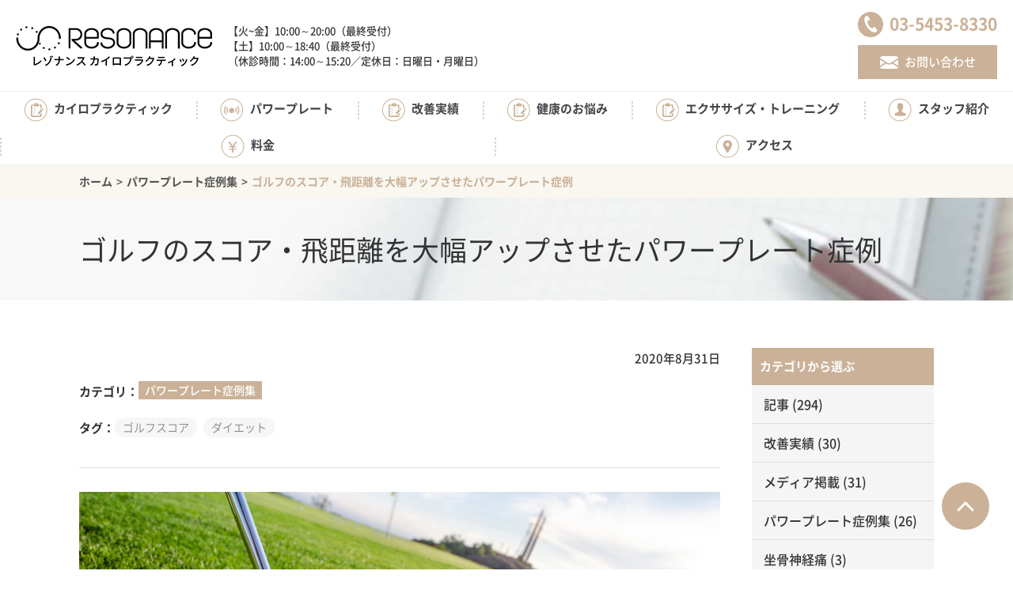

--- FILE ---
content_type: text/html; charset=UTF-8
request_url: https://powerplate-news.com/case-powerplate/golfperformance-2/
body_size: 13577
content:
<!DOCTYPE html>
<html lang="ja">
<head>
<meta http-equiv="X-UA-Compatible" content="IE=edge">
<meta charset="UTF-8">
<title>ゴルフのスコア・飛距離を大幅アップさせたパワープレート症例 ｜ 代々木八幡整体で実績NO1 |レゾナンスカイロプラクティック代々木公園｜ダイエット、肩こり、腰痛、トレーニング</title>
<meta name="description" itemprop="description" content="治療院選びで失敗したくない方へ｜痛み・自律神経失調症で高い実績 | ギックリ腰・寝違えにも対応 | 日本にわずか800人の国際資格保持者による安心の施術">
<meta name="keywords" itemprop="keywords" content="パワープレート,カイロプラクティック,渋谷,レゾナンスカイロプラクティック,ダイエット,肩こり,腰痛,トレーニング">
<link rel='stylesheet' id='wp-block-library-css'  href='https://powerplate-news.com/wp-includes/css/dist/block-library/style.min.css?ver=5.3.20' type='text/css' media='all' />
<link rel='stylesheet' id='ez-icomoon-css'  href='https://powerplate-news.com/wp-content/plugins/easy-table-of-contents/vendor/icomoon/style.min.css?ver=2.0.33.2' type='text/css' media='all' />
<link rel='stylesheet' id='ez-toc-css'  href='https://powerplate-news.com/wp-content/plugins/easy-table-of-contents/assets/css/screen.min.css?ver=2.0.33.2' type='text/css' media='all' />
<style id='ez-toc-inline-css' type='text/css'>
div#ez-toc-container p.ez-toc-title {font-size: 120%;}div#ez-toc-container p.ez-toc-title {font-weight: 500;}div#ez-toc-container ul li {font-size: 100%;}div#ez-toc-container nav ul ul li ul li {font-size: %!important;}div#ez-toc-container {width: 100%;}
.ez-toc-container-direction {
    direction: ltr;
}

.ez-toc-counter ul {
    counter-reset: item;
}



.ez-toc-counter nav ul li a::before {
    content: counters(item, ".", decimal) ". ";
    display: inline-block;
    counter-increment: item;
    margin-right: .2em; 

    float: left;
}


.ez-toc-widget-direction {
    direction: ltr;
}

.ez-toc-widget-container ul {
    counter-reset: item;
}



.ez-toc-widget-container nav ul li a::before {
    content: counters(item, ".", decimal) ". ";
    display: inline-block;
    counter-increment: item;
    margin-right: .2em; 

    float: left;
}


</style>
<link rel='https://api.w.org/' href='https://powerplate-news.com/wp-json/' />
<link rel="canonical" href="https://powerplate-news.com/case-powerplate/golfperformance-2/" />
<link rel='shortlink' href='https://powerplate-news.com/?p=5440' />
<link rel="alternate" type="application/json+oembed" href="https://powerplate-news.com/wp-json/oembed/1.0/embed?url=https%3A%2F%2Fpowerplate-news.com%2Fcase-powerplate%2Fgolfperformance-2%2F" />
<link rel="alternate" type="text/xml+oembed" href="https://powerplate-news.com/wp-json/oembed/1.0/embed?url=https%3A%2F%2Fpowerplate-news.com%2Fcase-powerplate%2Fgolfperformance-2%2F&#038;format=xml" />
		<style type="text/css" id="wp-custom-css">
			.button-single>a {color:#fff!important;}

/* 動画設定　縦長9:16 */
.video-container {
  position: relative;
  width: 100%;
  padding-bottom: 177.78%; /* 縦長9:16 */
  height: 0;
  margin: 0 auto;
  overflow: hidden;
}

.video-container iframe {
  position: absolute;
  top: 0;
  left: 0;
  width: 100%;
  height: 100%;
}
		</style>
		<meta name="viewport" content="width=device-width,initial-scale=1">
<meta name="format-detection" content="telephone=no">
<!-- ogProapty -->
<meta property="og:type" content="article">
<meta property="og:title" content="ゴルフのスコア・飛距離を大幅アップさせたパワープレート症例 ｜ 代々木八幡整体で実績NO1 |レゾナンスカイロプラクティック代々木公園">
<meta property="og:description" content="治療院選びで失敗したくない方へ｜痛み・自律神経失調症で高い実績 | ギックリ腰・寝違えにも対応 | 日本にわずか800人の国際資格保持者による安心の施術">
<meta property="og:url" content="https://powerplate-news.com/case-powerplate/golfperformance-2/">
<meta property="og:image" content="https://powerplate-news.com/wp-content/themes/mr-pteranodon/common/img/ogimage.jpg">
<meta property="og:site_name" content="代々木八幡整体で実績NO1 |レゾナンスカイロプラクティック代々木公園">
<meta property="og:locale" content="ja_JP">
<link rel="stylesheet" href="https://powerplate-news.com/wp-content/themes/mr-pteranodon/style.css?ver=230220">

<!-- Google Tag Manager -->
<script>(function(w,d,s,l,i){w[l]=w[l]||[];w[l].push({'gtm.start':
new Date().getTime(),event:'gtm.js'});var f=d.getElementsByTagName(s)[0],
j=d.createElement(s),dl=l!='dataLayer'?'&l='+l:'';j.async=true;j.src=
'https://www.googletagmanager.com/gtm.js?id='+i+dl;f.parentNode.insertBefore(j,f);
})(window,document,'script','dataLayer','GTM-M5HCXZ4');</script>
<!-- End Google Tag Manager -->

<!-- Global site tag (gtag.js) - Google Analytics -->
<script async src="https://www.googletagmanager.com/gtag/js?id=UA-112834749-1"></script>
<script>
  window.dataLayer = window.dataLayer || [];
  function gtag(){dataLayer.push(arguments);}
  gtag('js', new Date());

  gtag('config', 'UA-112834749-1');
</script>
<script async src="https://pagead2.googlesyndication.com/pagead/js/adsbygoogle.js"></script>
<script>
(adsbygoogle = window.adsbygoogle || []).push({
google_ad_client: "ca-pub-7884486727691228",
enable_page_level_ads: true
});
</script>
<!-- User Heat Tag -->
<script type="text/javascript">
(function(add, cla){window['UserHeatTag']=cla;window[cla]=window[cla]||function(){(window[cla].q=window[cla].q||[]).push(arguments)},window[cla].l=1*new Date();var ul=document.createElement('script');var tag = document.getElementsByTagName('script')[0];ul.async=1;ul.src=add;tag.parentNode.insertBefore(ul,tag);})('//uh.nakanohito.jp/uhj2/uh.js', '_uhtracker');_uhtracker({id:'uhqhvOJc30'});
</script>
<!-- End User Heat Tag -->
</head>
<body class="post-template-default single single-post postid-5440 single-format-standard golfperformance-2" id="body">
<!-- Google Tag Manager (noscript) -->
<noscript><iframe src="https://www.googletagmanager.com/ns.html?id=GTM-M5HCXZ4"
height="0" width="0" style="display:none;visibility:hidden"></iframe></noscript>
<!-- End Google Tag Manager (noscript) -->
<div id="all-container">
<header id="header">
<div class="hd-first">
<div class="hd-logo-wrap">
<div class="hd-logo-img"><a href="/"><img src="/wp-content/themes/mr-pteranodon/common/img/logo_resonance_hd.png?ver=2204" alt="レゾナンスカイロプラクティック"></a></div>
<p class="hd-logo-txt">【火~金】10:00～20:00（最終受付）<br>
【土】10:00～18:40（最終受付）<br>
（休診時間：14:00～15:20／定休日：日曜日・月曜日）</p>
<!-- /hd-logo-wrap --></div>
<div class="hd-util-wrap">
<div class="hd-util-grid-01">
<div class="hd-util-tel"><a href="tel:0354538330"><span>03-5453-8330</span></a></div>
<div class="hd-util-mail"><a href="/inquiry/" target="_blank"><span>お問い合わせ</span></a></div>
</div>
<!-- /hd-util-wrap --></div>
</div>
<div class="gnav-wrap">
  <div class="hd-util-switch"><a href="#" class="js-gnav-switch"><span></span><span></span><span></span></a></div>
  <nav class="gnav">
    <ul class="gnav-list js-location-check">
      <!-- <li><a href="/about_stdio/" class="is-cat01"><span>わたしたちについて</span></a></li> -->
      <!-- <li><a href="/article/初めての方へ/" class="is-cat08"><span>初めての方はこちら</span></a></li> -->
		<li><a href="/cairo/" class="is-cat03"><span>カイロプラクティック</span></a></li>
		<li><a href="/powerplate/" class="is-cat02"><span>パワープレート</span></a></li>
		<li><a href="/case/" class="is-cat03"><span>改善実績</span></a></li>
		<li class="gnav-list__haschild">
        <a href="#panel01" class="is-cat03"><span>健康のお悩み</span></a>
        <div class="menu-%e5%81%a5%e5%ba%b7%e3%81%ae%e3%81%8a%e6%82%a9%e3%81%bf-container"><ul id="menu-%e5%81%a5%e5%ba%b7%e3%81%ae%e3%81%8a%e6%82%a9%e3%81%bf" class="gnav-childmenu"><li id="menu-item-13386" class="menu-item menu-item-type-custom menu-item-object-custom menu-item-13386"><a href="https://powerplate-news.com/cairo/jiritusinkei/">自律神経失調症</a></li>
<li id="menu-item-13384" class="menu-item menu-item-type-custom menu-item-object-custom menu-item-13384"><a href="https://powerplate-news.com/article/shiseikaizenchiro/">姿勢改善</a></li>
<li id="menu-item-13385" class="menu-item menu-item-type-custom menu-item-object-custom menu-item-13385"><a href="https://powerplate-news.com/cairo/youtuu/">ギックリ腰・慢性腰痛</a></li>
<li id="menu-item-13391" class="menu-item menu-item-type-custom menu-item-object-custom menu-item-13391"><a href="https://powerplate-news.com/article/%e7%97%9b%e3%81%bf%e8%ac%9b%e5%ba%a7/%e5%9b%9b%e5%8d%81%e8%82%a9%e3%83%bb%e4%ba%94%e5%8d%81%e8%82%a9%e3%80%80%e3%83%bc%e7%97%85%e9%99%a2%e3%83%bb%e6%95%b4%e4%bd%93%e3%83%bb%e3%83%9e%e3%83%83%e3%82%b5%e3%83%bc%e3%82%b8%e3%81%a7%e6%94%b9/">四十肩・五十肩</a></li>
<li id="menu-item-13388" class="menu-item menu-item-type-custom menu-item-object-custom menu-item-13388"><a href="https://powerplate-news.com/case/knee/">ひざ痛・変形性関節症</a></li>
<li id="menu-item-13390" class="menu-item menu-item-type-custom menu-item-object-custom menu-item-13390"><a href="https://powerplate-news.com/case/case-chiro/footfascia/">足底筋膜炎</a></li>
<li id="menu-item-13383" class="menu-item menu-item-type-custom menu-item-object-custom menu-item-13383"><a href="https://powerplate-news.com/cairo/zutuu/">頭痛</a></li>
<li id="menu-item-13387" class="menu-item menu-item-type-custom menu-item-object-custom menu-item-13387"><a href="https://powerplate-news.com/cairo/teasi_sibire/">手足のしびれ</a></li>
</ul></div>      </li>
      <li class="gnav-list__haschild">
        <a href="#panel02" class="is-cat03"><span>エクササイズ・トレーニング</span></a>
        <div class="menu-%e3%83%91%e3%83%bc%e3%82%bd%e3%83%8a%e3%83%ab%e3%83%88%e3%83%ac%e3%83%bc%e3%83%8b%e3%83%b3%e3%82%b0-container"><ul id="menu-%e3%83%91%e3%83%bc%e3%82%bd%e3%83%8a%e3%83%ab%e3%83%88%e3%83%ac%e3%83%bc%e3%83%8b%e3%83%b3%e3%82%b0" class="gnav-childmenu"><li id="menu-item-13375" class="menu-item menu-item-type-custom menu-item-object-custom menu-item-13375"><a href="https://powerplate-news.com/article/axis-bodymake-diet/">メディカルダイエット</a></li>
<li id="menu-item-18907" class="menu-item menu-item-type-post_type menu-item-object-page menu-item-18907"><a href="https://powerplate-news.com/powerplate/ppsale/">パワープレートのご購入</a></li>
</ul></div>      </li>
      <li><a href="/staff/" class="is-cat04"><span>スタッフ紹介</span></a></li>
      <li><a href="/price/" class="is-cat05"><span>料金</span></a></li>
      <li><a href="/access/" class="is-cat06"><span>アクセス</span></a></li>
    </ul>
  </nav>

  <div class="gnav-megamenu">
    <div class="gnav-megamenu__panel" id="panel01">
      <div class="menu-%e5%81%a5%e5%ba%b7%e3%81%ae%e3%81%8a%e6%82%a9%e3%81%bf-container"><ul id="menu-%e5%81%a5%e5%ba%b7%e3%81%ae%e3%81%8a%e6%82%a9%e3%81%bf-1" class="gnav-megamenu__list"><li class="menu-item menu-item-type-custom menu-item-object-custom menu-item-13386"><a href="https://powerplate-news.com/cairo/jiritusinkei/">自律神経失調症</a></li>
<li class="menu-item menu-item-type-custom menu-item-object-custom menu-item-13384"><a href="https://powerplate-news.com/article/shiseikaizenchiro/">姿勢改善</a></li>
<li class="menu-item menu-item-type-custom menu-item-object-custom menu-item-13385"><a href="https://powerplate-news.com/cairo/youtuu/">ギックリ腰・慢性腰痛</a></li>
<li class="menu-item menu-item-type-custom menu-item-object-custom menu-item-13391"><a href="https://powerplate-news.com/article/%e7%97%9b%e3%81%bf%e8%ac%9b%e5%ba%a7/%e5%9b%9b%e5%8d%81%e8%82%a9%e3%83%bb%e4%ba%94%e5%8d%81%e8%82%a9%e3%80%80%e3%83%bc%e7%97%85%e9%99%a2%e3%83%bb%e6%95%b4%e4%bd%93%e3%83%bb%e3%83%9e%e3%83%83%e3%82%b5%e3%83%bc%e3%82%b8%e3%81%a7%e6%94%b9/">四十肩・五十肩</a></li>
<li class="menu-item menu-item-type-custom menu-item-object-custom menu-item-13388"><a href="https://powerplate-news.com/case/knee/">ひざ痛・変形性関節症</a></li>
<li class="menu-item menu-item-type-custom menu-item-object-custom menu-item-13390"><a href="https://powerplate-news.com/case/case-chiro/footfascia/">足底筋膜炎</a></li>
<li class="menu-item menu-item-type-custom menu-item-object-custom menu-item-13383"><a href="https://powerplate-news.com/cairo/zutuu/">頭痛</a></li>
<li class="menu-item menu-item-type-custom menu-item-object-custom menu-item-13387"><a href="https://powerplate-news.com/cairo/teasi_sibire/">手足のしびれ</a></li>
</ul></div>    </div>
    <div class="gnav-megamenu__panel" id="panel02">
      <div class="menu-%e3%83%91%e3%83%bc%e3%82%bd%e3%83%8a%e3%83%ab%e3%83%88%e3%83%ac%e3%83%bc%e3%83%8b%e3%83%b3%e3%82%b0-container"><ul id="menu-%e3%83%91%e3%83%bc%e3%82%bd%e3%83%8a%e3%83%ab%e3%83%88%e3%83%ac%e3%83%bc%e3%83%8b%e3%83%b3%e3%82%b0-1" class="gnav-megamenu__list"><li class="menu-item menu-item-type-custom menu-item-object-custom menu-item-13375"><a href="https://powerplate-news.com/article/axis-bodymake-diet/">メディカルダイエット</a></li>
<li class="menu-item menu-item-type-post_type menu-item-object-page menu-item-18907"><a href="https://powerplate-news.com/powerplate/ppsale/">パワープレートのご購入</a></li>
</ul></div>    </div>
  </div>

</div>
</header>
<div id="topicPath"><div class="site-block"><p class="topicPath-list"><!-- Breadcrumb NavXT 7.1.0 -->
<a href="https://powerplate-news.com" class="home">ホーム</a><span class="topic-hr"> &gt; </span><a href="https://powerplate-news.com/case-powerplate/" class="taxonomy category">パワープレート症例集</a><span class="topic-hr"> &gt; </span><em>ゴルフのスコア・飛距離を大幅アップさせたパワープレート症例</em></p></div><!-- /topicPath --></div><div class="heading-lv01"><div class="site-block">
<h1 class="mod-main">ゴルフのスコア・飛距離を大幅アップさせたパワープレート症例</h1>
</div></div>
<div id="wrap-container">
<div id="container" data-guide="true">
<main id="main">
<article class="site-block">
<p class="paragraph elm-right elm-mb1e">2020年8月31日</p>
<dl class="list-dl-col"><dt class="mod-head">カテゴリ</dt><dd class="mod-body" data-hide="true"><ul class="list-category"><li class="list-category-elm case-powerplate"><a href="https://powerplate-news.com/case-powerplate/">パワープレート症例集</a></li></ul></dd></dl><dl class="list-dl-col"><dt class="mod-head">タグ</dt><dd class="mod-body" data-hide="true"><ul class="article-tag-list"><li class="article-tag"><a href="/tag/%e3%82%b4%e3%83%ab%e3%83%95%e3%82%b9%e3%82%b3%e3%82%a2">ゴルフスコア</a></li><li class="article-tag"><a href="/tag/%e3%83%80%e3%82%a4%e3%82%a8%e3%83%83%e3%83%88">ダイエット</a></li></ul></dd></dl><hr class="single-contents-hr">
<div class="img-single elm-center elm-mt-2e elm-mb-2e" data-border="false" data-size="0"><img width="2560" height="1696" src="https://powerplate-news.com/wp-content/uploads/2020/08/robert-ruggiero-pI6IaynZQ_I-unsplash-1-scaled.jpg" class="attachment-full size-full wp-post-image" alt="" srcset="https://powerplate-news.com/wp-content/uploads/2020/08/robert-ruggiero-pI6IaynZQ_I-unsplash-1-scaled.jpg 2560w, https://powerplate-news.com/wp-content/uploads/2020/08/robert-ruggiero-pI6IaynZQ_I-unsplash-1-166x110.jpg 166w, https://powerplate-news.com/wp-content/uploads/2020/08/robert-ruggiero-pI6IaynZQ_I-unsplash-1-1024x678.jpg 1024w, https://powerplate-news.com/wp-content/uploads/2020/08/robert-ruggiero-pI6IaynZQ_I-unsplash-1-1536x1017.jpg 1536w, https://powerplate-news.com/wp-content/uploads/2020/08/robert-ruggiero-pI6IaynZQ_I-unsplash-1-2048x1356.jpg 2048w, https://powerplate-news.com/wp-content/uploads/2020/08/robert-ruggiero-pI6IaynZQ_I-unsplash-1-528x350.jpg 528w, https://powerplate-news.com/wp-content/uploads/2020/08/robert-ruggiero-pI6IaynZQ_I-unsplash-1-604x400.jpg 604w" sizes="(max-width: 2560px) 100vw, 2560px" /><!-- /img-single --></div><div id="wp-wrap-post">
<p><a href="/lp.php"></a></p>
<p>&nbsp;</p>
<p><a href="https://powerplate-news.com/powerplate/ppsale/"><img src="https://powerplate-news.com/wp-content/uploads/2019/12/80aabe464e4d17e6874a54b21f7e3e67-1.jpg" alt="パワープレート　家庭用" width="707" height="206" class="aligncenter wp-image-10316" srcset="https://powerplate-news.com/wp-content/uploads/2019/12/80aabe464e4d17e6874a54b21f7e3e67-1.jpg 1463w, https://powerplate-news.com/wp-content/uploads/2019/12/80aabe464e4d17e6874a54b21f7e3e67-1-278x81.jpg 278w, https://powerplate-news.com/wp-content/uploads/2019/12/80aabe464e4d17e6874a54b21f7e3e67-1-1024x299.jpg 1024w, https://powerplate-news.com/wp-content/uploads/2019/12/80aabe464e4d17e6874a54b21f7e3e67-1-640x187.jpg 640w, https://powerplate-news.com/wp-content/uploads/2019/12/80aabe464e4d17e6874a54b21f7e3e67-1-810x236.jpg 810w" sizes="(max-width: 707px) 100vw, 707px" /></a></p>
<p>&nbsp;</p>
<div><span style="font-size: 1.8rem;"><strong><span style="color: #3366ff;">Power Plate専門パーソナルジム・国際基準カイロプラクティック</span></strong>の<a href="https://powerplate-news.com/powerplate/"><strong>レゾナンス</strong></a>です。</span></div>
<div></div>
<div><img src="https://powerplate-news.com/wp-content/uploads/2019/09/index_mv01-1.jpg" alt="" width="670" height="416" class="aligncenter  wp-image-11133" srcset="https://powerplate-news.com/wp-content/uploads/2019/09/index_mv01-1.jpg 1153w, https://powerplate-news.com/wp-content/uploads/2019/09/index_mv01-1-177x110.jpg 177w, https://powerplate-news.com/wp-content/uploads/2019/09/index_mv01-1-1024x636.jpg 1024w, https://powerplate-news.com/wp-content/uploads/2019/09/index_mv01-1-564x350.jpg 564w, https://powerplate-news.com/wp-content/uploads/2019/09/index_mv01-1-644x400.jpg 644w" sizes="(max-width: 670px) 100vw, 670px" /></div>
<div></div>
<div></div>
<div>チームセリザワをはじめ、多くのプロゴルファーが愛用しているパワープレートは</div>
<div></div>
<h5><span style="font-size: 2.1rem;">筋力アップ</span></h5>
<h5><span style="font-size: 2.1rem;">柔軟性アップ</span></h5>
<h5><span style="font-size: 2.1rem;">疲労回復</span></h5>
<div></div>
<div>が1台のマシンでできてしまうパワープレートは使い方次第で</div>
<div></div>
<div>驚きのパフォーマンスアップを可能にしてくれます。</div>
<div></div>
<div>今回はゴルファーにとって欠かせない<span style="font-size: 1.9rem;"><strong><span style="color: #3366ff;">飛距離のアップ法</span></strong></span>と</div>
<div></div>
<div>それによる<span style="font-size: 1.9rem;"><strong><span style="color: #3366ff;">スコアの大幅アップ</span></strong></span>を実際のお客様の症例を交えて解説します。</div>
<div></div>
<div><img src="https://powerplate-news.com/wp-content/uploads/2017/06/power-plate-my7-angle-shot.jpg" alt="" width="555" height="555" class="aligncenter  wp-image-1130" srcset="https://powerplate-news.com/wp-content/uploads/2017/06/power-plate-my7-angle-shot.jpg 1000w, https://powerplate-news.com/wp-content/uploads/2017/06/power-plate-my7-angle-shot-110x110.jpg 110w, https://powerplate-news.com/wp-content/uploads/2017/06/power-plate-my7-angle-shot-350x350.jpg 350w, https://powerplate-news.com/wp-content/uploads/2017/06/power-plate-my7-angle-shot-400x400.jpg 400w" sizes="(max-width: 555px) 100vw, 555px" /></div>
<div>　</div>
<div>　</div>
<div>　</div>
<h4><span style="font-size: 125%;"><strong>30代女性の症例です</strong></span></h4>
<p>ここ１０年ゴルフを週１〜<span>2</span>回していて</p>
<p><strong>筋力と体幹を鍛えてゴルフのパフォーマンスをあげたい</strong></p>
<p>ということで調べていたところスタジオレゾナンスを見つけられ</p>
<p>パワープレートのレッスンを始めました。</p>
<p>&nbsp;</p>
<h4><span style="font-size: 125%;"><strong>&nbsp;エクササイズ内容</strong></span></h4>
<p>評価として片足立ちを行ったところ</p>
<p>左が苦手な時があったため</p>
<p><strong>スイング時に重要な体幹で力が伝わりきっていない</strong></p>
<p><strong>可能性が考えられました</strong>。</p>
<p><img src="https://powerplate-news.com/wp-content/uploads/2020/08/jason-pofahl-_Vuvc7-4ToA-unsplash-scaled.jpg" alt="" width="758" height="505" class="wp-image-12429 alignnone" srcset="https://powerplate-news.com/wp-content/uploads/2020/08/jason-pofahl-_Vuvc7-4ToA-unsplash-scaled.jpg 2560w, https://powerplate-news.com/wp-content/uploads/2020/08/jason-pofahl-_Vuvc7-4ToA-unsplash-165x110.jpg 165w, https://powerplate-news.com/wp-content/uploads/2020/08/jason-pofahl-_Vuvc7-4ToA-unsplash-1024x683.jpg 1024w, https://powerplate-news.com/wp-content/uploads/2020/08/jason-pofahl-_Vuvc7-4ToA-unsplash-1536x1024.jpg 1536w, https://powerplate-news.com/wp-content/uploads/2020/08/jason-pofahl-_Vuvc7-4ToA-unsplash-2048x1365.jpg 2048w, https://powerplate-news.com/wp-content/uploads/2020/08/jason-pofahl-_Vuvc7-4ToA-unsplash-525x350.jpg 525w, https://powerplate-news.com/wp-content/uploads/2020/08/jason-pofahl-_Vuvc7-4ToA-unsplash-600x400.jpg 600w" sizes="(max-width: 758px) 100vw, 758px" /></p>
<p>そのため、週に2回のペースで</p>
<p><strong><a href="http://powerplate-news.com/article/%E3%83%91%E3%83%AF%E3%83%BC%E3%83%97%E3%83%AC%E3%83%BC%E3%83%88%E3%81%AB%E3%81%A4%E3%81%84%E3%81%A6/%E3%83%88%E3%83%AC%E3%83%BC%E3%83%8B%E3%83%B3%E3%82%B0%E3%83%94%E3%83%A9%E3%83%9F%E3%83%83%E3%83%89/">アクセラレーショントレーニングピラミッド</a></strong>に基づいて</p>
<p>始めは体幹のトレーニングを中心に行いました。</p>
<p>そして安定してきたところで</p>
<p>リバースプッシュアップなどの上半身のエクササイズを加えて</p>
<p>二の腕の引き締めとお腹周りの強化を行なっています。</p>
<p>そしてより実際のゴルフの動きに近いダイナミックな</p>
<p>動きのトレーニングとして</p>
<p>斜め下から対側に引っ張っていくような</p>
<p>動きで連動性を上げていきまいた。</p>
<p>これにより<strong><span style="color: #3366ff;">地面に足をつける感覚や</span></strong></p>
<p><strong><span style="color: #3366ff;">体幹の回旋時のブレを抑えていきました</span></strong>。</p>
<p><img src="https://powerplate-news.com/wp-content/uploads/2019/10/7A787E1E-CAD9-420F-B52E-BB02174E1211.jpeg" alt="" width="480" height="320" class="aligncenter size-full wp-image-9839" srcset="https://powerplate-news.com/wp-content/uploads/2019/10/7A787E1E-CAD9-420F-B52E-BB02174E1211.jpeg 480w, https://powerplate-news.com/wp-content/uploads/2019/10/7A787E1E-CAD9-420F-B52E-BB02174E1211-165x110.jpeg 165w" sizes="(max-width: 480px) 100vw, 480px" /></p>
<h4><span style="font-size: 125%;"><strong>お客様の変化</strong></span></h4>
<p>&nbsp;</p>
<p>7回目のレッスンにいらした時に驚いた顔でそのお客様が</p>
<p>「前回やった左右にひねるトレーニングをしたせいなのか</p>
<p>体が安定して飛距離が大幅に伸びて</p>
<p>スコアが今までの83から</p>
<p><strong><span style="font-size: 1.9rem;">７６</span>という過去最高スコアをマークできました。</strong></p>
<p>今までは、そんなにすごい効果があると感じなかったけど</p>
<p>この前はすごく良くわかりました」</p>
<p>と話してくださいました。</p>
<p>この方の場合、もともとのベストスコアも高いですが</p>
<p>そのレベルの人がパワープレート以外は</p>
<p>何も特にしていないにも関わらずたった6回のレッスンで</p>
<p>これだけの変化が出たというのは</p>
<p>驚くべきことだと思います。</p>
<p>パワープレートは振動の刺激によって</p>
<p>身体の動きをコントロールする神経を活性化するので</p>
<p>運動のセンスを高めることができます。</p>
<p>それによって<strong>効率的なフォームを習得することができれば</strong></p>
<p><strong>よりパフォーマンスを発揮でき、ケガのリスクも減らすこともできます</strong>。</p>
<p>ゴルフの時に腰痛で悩まれている方、スコアを上げたいという方は</p>
<p>ぜひパワープレートを生活に取り入れて頂ければと思います。</p>
<p>&nbsp;</p>
<p><img src="https://powerplate-news.com/wp-content/uploads/2019/10/ppp.png" alt="" width="449" height="449" class="aligncenter  wp-image-9663" srcset="https://powerplate-news.com/wp-content/uploads/2019/10/ppp.png 800w, https://powerplate-news.com/wp-content/uploads/2019/10/ppp-110x110.png 110w, https://powerplate-news.com/wp-content/uploads/2019/10/ppp-350x350.png 350w, https://powerplate-news.com/wp-content/uploads/2019/10/ppp-400x400.png 400w" sizes="(max-width: 449px) 100vw, 449px" /></p>
<p>&nbsp;</p>
<h6>パワープレートの<span style="font-size: 1.9rem;">ゴルフモデル</span>をご購入希望の方は<a href="https://powerplate-news.com/article/%e3%83%91%e3%83%bc%e3%82%bd%e3%83%8a%e3%83%ab%e3%83%91%e3%83%af%e3%83%bc%e3%83%97%e3%83%ac%e3%83%bc%e3%83%88%e3%80%80%e3%82%b4%e3%83%ab%e3%83%95%e3%83%a2%e3%83%87%e3%83%ab%e6%96%b0%e7%99%bb%e5%a0%b4/">コチラ</a></h6>
<p>&nbsp;</p>
<h4><span style="font-size: 125%;"><strong>その他のお客様の声</strong></span></h4>
<p><img src="https://powerplate-news.com/wp-content/uploads/2020/08/andrew-lomas-aGlpdQ2Yolk-unsplash-scaled.jpg" alt="" width="375" height="562" class="aligncenter  wp-image-12425" srcset="https://powerplate-news.com/wp-content/uploads/2020/08/andrew-lomas-aGlpdQ2Yolk-unsplash-scaled.jpg 1708w, https://powerplate-news.com/wp-content/uploads/2020/08/andrew-lomas-aGlpdQ2Yolk-unsplash-73x110.jpg 73w, https://powerplate-news.com/wp-content/uploads/2020/08/andrew-lomas-aGlpdQ2Yolk-unsplash-683x1024.jpg 683w, https://powerplate-news.com/wp-content/uploads/2020/08/andrew-lomas-aGlpdQ2Yolk-unsplash-1025x1536.jpg 1025w, https://powerplate-news.com/wp-content/uploads/2020/08/andrew-lomas-aGlpdQ2Yolk-unsplash-1366x2048.jpg 1366w, https://powerplate-news.com/wp-content/uploads/2020/08/andrew-lomas-aGlpdQ2Yolk-unsplash-233x350.jpg 233w, https://powerplate-news.com/wp-content/uploads/2020/08/andrew-lomas-aGlpdQ2Yolk-unsplash-267x400.jpg 267w" sizes="(max-width: 375px) 100vw, 375px" /></p>
<h6>Rika Okawa 様</h6>
<p>たまたま見ていたゴルフ番組でチームセリザワがトレーニングに取り入れたとして</p>
<p>紹介されていたパワープレートに興味を持ち、検索したところスタジオレゾナンスを発見。</p>
<p>当初はゴルフのパフォーマンスアップに役立つトレーニングができればと</p>
<p>軽い気持ちでホームページを眺めていたところ</p>
<p>カイロプラクティックによる治療も行っているとの事。</p>
<p>また、治療メニューの中にダイエットプログラムもあり</p>
<p>当初のゴルフのパフォーマンス向上に加え</p>
<p>最近の体重増加とそれに伴う体の不調も併せて改善できるのではとの期待で</p>
<p>スタジオレゾナンスの門を叩かせていただきました。</p>
<p>担当の杉山さんのご指導の下、7月25日からスタートして約1か月経ちますが</p>
<p>現在のところ体重は<span style="font-size: 1.9rem;"><strong><span style="color: #3366ff;">約4.5kg減</span></strong></span>。</p>
<p>体脂肪率、内臓脂肪レベルとも順調に減少しています。</p>
<p>また、ゴルフにも役立つトレーニングも取り入れてくださり、楽しく通わせていただいています。</p>
<p>今までいろいろなトレーニングを経験してきましたが、やっと自分に合ったものに巡り合えたと喜んでいます。</p>
<p>今後ともどうぞよろしくお願いします。</p>
<p>&nbsp;</p>
<p>&nbsp;</p>
<p><img src="https://powerplate-news.com/wp-content/uploads/2080/08/8D6C5FB3-8F1A-41BA-8B35-B639FB79176D.jpeg" alt="" width="417" height="692" class="wp-image-12423 alignnone" srcset="https://powerplate-news.com/wp-content/uploads/2080/08/8D6C5FB3-8F1A-41BA-8B35-B639FB79176D.jpeg 655w, https://powerplate-news.com/wp-content/uploads/2080/08/8D6C5FB3-8F1A-41BA-8B35-B639FB79176D-66x110.jpeg 66w, https://powerplate-news.com/wp-content/uploads/2080/08/8D6C5FB3-8F1A-41BA-8B35-B639FB79176D-616x1024.jpeg 616w, https://powerplate-news.com/wp-content/uploads/2080/08/8D6C5FB3-8F1A-41BA-8B35-B639FB79176D-211x350.jpeg 211w, https://powerplate-news.com/wp-content/uploads/2080/08/8D6C5FB3-8F1A-41BA-8B35-B639FB79176D-241x400.jpeg 241w" sizes="(max-width: 417px) 100vw, 417px" /></p>
<p>&nbsp;</p>
<h4><strong>初めての方限定のご案内</strong></h4>
<p>「<span style="font-size: 1.9rem;"><strong><span style="color: #3366ff;">パワープレートがどのようなものなのかまず体験してみたい</span></strong></span>」</p>
<p>という方はぜひご相談ください。</p>
<p>&nbsp;</p>
<ul class="list-check"></ul>
<h5><span style="color: #000000; font-size: 1.9rem;"><strong>初回ホームページ割引</strong></span></h5>
<p><span style="font-size: 1.8rem;"><strong>通常初回料金</strong>　</span><strong><span style="font-size: 1.8rem;"><del>10000円<span style="font-size: 1.5rem;">＋税</span></del>　⇒　<span style="font-size: 2.4rem; color: #3366ff;">6000円</span></span></strong><span style="font-size: 1.5rem;"><span style="color: #3366ff;"></span><strong>＋税</strong></span></p>
<p><span style="font-size: 1.4rem;">(初回検査料2000円→<strong><span style="color: #000000;">無料</span></strong>　通常料金8000円→6000円)</span></p>
<p><span style="font-size: 107%;"><strong>※<span style="color: #000000;">院長施術をご希望の場合は＋2000円となります</span>。</strong></span></p>
<p>各種クレジットカードもご利用頂けます。</p>
<p>&nbsp;</p>
<h4>予約申し込みフォーム</h4>
<div role="form" class="wpcf7" id="wpcf7-f4-p5440-o1" lang="ja" dir="ltr">
<div class="screen-reader-response"></div>
<form action="/case-powerplate/golfperformance-2/#wpcf7-f4-p5440-o1" method="post" class="wpcf7-form" novalidate="novalidate">
<div style="display: none;">
<input type="hidden" name="_wpcf7" value="4" />
<input type="hidden" name="_wpcf7_version" value="5.0" />
<input type="hidden" name="_wpcf7_locale" value="ja" />
<input type="hidden" name="_wpcf7_unit_tag" value="wpcf7-f4-p5440-o1" />
<input type="hidden" name="_wpcf7_container_post" value="5440" />
</div>
<div class="form-wrap">
<div class="table-normal " data-style-sp="row">
<table>
<colgroup>
<col span="1" class="w030per">
<col span="1" class="w070per">
</colgroup>
<tr class="form-req">
<th class="cell-lv02"><span>お名前</span></th>
<td><span class="wpcf7-form-control-wrap your-name"><input type="text" name="your-name" value="" size="40" class="wpcf7-form-control wpcf7-text wpcf7-validates-as-required" aria-required="true" aria-invalid="false" placeholder="山田 花子" /></span></td>
</tr>
<tr class="form-req">
<th class="cell-lv02"><span>フリガナ</span></th>
<td><span class="wpcf7-form-control-wrap your-name02"><input type="text" name="your-name02" value="" size="40" class="wpcf7-form-control wpcf7-text wpcf7-validates-as-required required is-hulf" aria-required="true" aria-invalid="false" placeholder="ヤマダ ハナコ" /></span></td>
</tr>
<tr class="form-req">
<th class="cell-lv02"><span>電話番号</span></th>
<td><span class="wpcf7-form-control-wrap your-tel"><input type="tel" name="your-tel" value="" size="40" class="wpcf7-form-control wpcf7-text wpcf7-tel wpcf7-validates-as-required wpcf7-validates-as-tel" aria-required="true" aria-invalid="false" placeholder="000-000-0000" /></span></td>
</tr>
<tr class="form-req">
<th class="cell-lv02"><span>メールアドレス</span></th>
<td><span class="wpcf7-form-control-wrap your-email"><input type="email" name="your-email" value="" size="40" maxlength="68" class="wpcf7-form-control wpcf7-text wpcf7-email wpcf7-validates-as-required wpcf7-validates-as-email" aria-required="true" aria-invalid="false" placeholder="example@example.jp" /></span></td>
</tr>
<tr class="form-req">
<th class="cell-lv02"><span>メールアドレス<br>(確認用)</span></th>
<td><span class="wpcf7-form-control-wrap your-email_confirm"><input type="email" name="your-email_confirm" value="" size="40" maxlength="68" class="wpcf7-form-control wpcf7-text wpcf7-email wpcf7-validates-as-required wpcf7-validates-as-email" aria-required="true" aria-invalid="false" placeholder="example@example.jp" /></span></td>
</tr>
<tr class="form-req">
<th class="cell-lv02"><span>当サイトをどこでお知りになりましたか？</span></th>
<td><span class="wpcf7-form-control-wrap dokode"><span class="wpcf7-form-control wpcf7-checkbox wpcf7-validates-as-required" id="dokode"><span class="wpcf7-list-item first"><label><input type="checkbox" name="dokode[]" value="検索エンジン（Google）" /><span class="wpcf7-list-item-label">検索エンジン（Google）</span></label></span><span class="wpcf7-list-item"><label><input type="checkbox" name="dokode[]" value="検索エンジン（Yahoo!JAPAN）" /><span class="wpcf7-list-item-label">検索エンジン（Yahoo!JAPAN）</span></label></span><span class="wpcf7-list-item"><label><input type="checkbox" name="dokode[]" value="検索エンジン（その他）" /><span class="wpcf7-list-item-label">検索エンジン（その他）</span></label></span><span class="wpcf7-list-item"><label><input type="checkbox" name="dokode[]" value="書籍・パンフレット" /><span class="wpcf7-list-item-label">書籍・パンフレット</span></label></span><span class="wpcf7-list-item"><label><input type="checkbox" name="dokode[]" value="SNS" /><span class="wpcf7-list-item-label">SNS</span></label></span><span class="wpcf7-list-item"><label><input type="checkbox" name="dokode[]" value="知人の紹介" /><span class="wpcf7-list-item-label">知人の紹介</span></label></span><span class="wpcf7-list-item"><label><input type="checkbox" name="dokode[]" value="弊社スタッフの紹介" /><span class="wpcf7-list-item-label">弊社スタッフの紹介</span></label></span><span class="wpcf7-list-item last"><label><input type="checkbox" name="dokode[]" value="その他" /><span class="wpcf7-list-item-label">その他</span></label></span></span></span></td>
<tr>
<th class="cell-lv02"><span>ご希望のメニュー</span></th>
<td><span class="wpcf7-form-control-wrap menu"><span class="wpcf7-form-control wpcf7-radio" id="menu"><span class="wpcf7-list-item first"><label><input type="radio" name="menu" value="カイロプラクティック" checked="checked" /><span class="wpcf7-list-item-label">カイロプラクティック</span></label></span><span class="wpcf7-list-item last"><label><input type="radio" name="menu" value="パワープレートメディカルダイエット体験" /><span class="wpcf7-list-item-label">パワープレートメディカルダイエット体験</span></label></span></span></span></td>
</tr>
<tr>
<th class="cell-lv02"><span>お問い合わせ内容</span></th>
<td>
<span class="wpcf7-form-control-wrap nayami"><textarea name="nayami" cols="40" rows="10" class="wpcf7-form-control wpcf7-textarea" aria-invalid="false" placeholder="お困りの症状やお悩みがございましたら、ご記入ください。"></textarea></span>
</td>
</tr>
<tr>
<th class="cell-lv02"><span>院長オプション施術希望</span></th>
<td>
<p><span class="wpcf7-form-control-wrap your-kibou2"><span class="wpcf7-form-control wpcf7-checkbox"><span class="wpcf7-list-item first last"><label><input type="checkbox" name="your-kibou2[]" value="自律神経専門治療(初回12000円)" /><span class="wpcf7-list-item-label">自律神経専門治療(初回12000円)</span></label></span></span></span></p>
<p class="paragraph elm-small elm-mt-0-5e">
</td>
</tr>
<tr>
<th class="cell-lv02"><span>ご希望のお日にちとお時間</span></th>
<td>
<p class="paragraph elm-small elm-mt-0-5e">※月曜定休日<br><br />
第1希望<br />
   <span class="wpcf7-form-control-wrap hope_day01"><input type="date" name="hope_day01" value="" class="wpcf7-form-control wpcf7-date wpcf7-validates-as-required wpcf7-validates-as-date" aria-required="true" aria-invalid="false" /></span><br />
   <span class="wpcf7-form-control-wrap hope_time01"><select name="hope_time01" class="wpcf7-form-control wpcf7-select wpcf7-validates-as-required" aria-required="true" aria-invalid="false"><option value="—-">—-</option><option value="10:00">10:00</option><option value="10:40">10:40</option><option value="11:20">11:20</option><option value="12:00">12:00</option><option value="12:40">12:40</option><option value="15:20">15:20</option><option value="16:00">16:00</option><option value="16:40">16:40</option><option value="17:20">17:20</option><option value="18:00">18:00</option><option value="18:40">18:40</option><option value="19:20">19:20</option></select></span><br />
<br>第2希望<br />
   <span class="wpcf7-form-control-wrap hope_day02"><input type="date" name="hope_day02" value="" class="wpcf7-form-control wpcf7-date wpcf7-validates-as-required wpcf7-validates-as-date" aria-required="true" aria-invalid="false" /></span><br />
   <span class="wpcf7-form-control-wrap hope_time02"><select name="hope_time02" class="wpcf7-form-control wpcf7-select wpcf7-validates-as-required" aria-required="true" aria-invalid="false"><option value="—-">—-</option><option value="10:00">10:00</option><option value="10:40">10:40</option><option value="11:20">11:20</option><option value="12:00">12:00</option><option value="12:40">12:40</option><option value="15:20">15:20</option><option value="16:00">16:00</option><option value="16:40">16:40</option><option value="17:20">17:20</option><option value="18:00">18:00</option><option value="18:40">18:40</option><option value="19:20">19:20</option></select></span><br />
<br>第3希望<br />
   <span class="wpcf7-form-control-wrap hope_day03"><input type="date" name="hope_day03" value="" class="wpcf7-form-control wpcf7-date wpcf7-validates-as-required wpcf7-validates-as-date" aria-required="true" aria-invalid="false" /></span><br />
   <span class="wpcf7-form-control-wrap hope_time03"><select name="hope_time03" class="wpcf7-form-control wpcf7-select wpcf7-validates-as-required" aria-required="true" aria-invalid="false"><option value="—-">—-</option><option value="10:00">10:00</option><option value="10:40">10:40</option><option value="11:20">11:20</option><option value="12:00">12:00</option><option value="12:40">12:40</option><option value="15:20">15:20</option><option value="16:00">16:00</option><option value="16:40">16:40</option><option value="17:20">17:20</option><option value="18:00">18:00</option><option value="18:40">18:40</option><option value="19:20">19:20</option></select></span>
</td>
</tr>
<p><br></p>
<tr>
<th class="cell-lv02"><span>その他</span></th>
<td><span class="wpcf7-form-control-wrap your-message"><textarea name="your-message" cols="40" rows="10" class="wpcf7-form-control wpcf7-textarea" aria-invalid="false" placeholder="ご質問などございましたら、ご記入ください。"></textarea></span></td>
</tr>
</table>
<p><!--/table-normal--></div>
</div>
<input type="hidden" name="site-title" value="国際基準カイロプラクティック・パワープレートのレゾナンスカイロプラクティック代々木公園" class="wpcf7-form-control wpcf7-hidden" />
<div class="form-submit">
<div>
<input type="submit" value="送信" class="wpcf7-form-control wpcf7-submit" />
</div>
</div>
<style>
.screen-reader-response,
.wpcf7-form.sent .form-wrap,
.wpcf7-form.sent .form-submit {
  display:none;
}
</style>
<div class="wpcf7-response-output wpcf7-display-none"></div></form></div>
<p>&nbsp;</p>
<p><a href="https://powerplate-news.com/powerplate/ppsale/"><img src="https://powerplate-news.com/wp-content/uploads/2019/12/80aabe464e4d17e6874a54b21f7e3e67-1-1024x299.jpg" alt="パワープレート　家庭用" width="644" height="188" class="aligncenter wp-image-10316 " srcset="https://powerplate-news.com/wp-content/uploads/2019/12/80aabe464e4d17e6874a54b21f7e3e67-1-1024x299.jpg 1024w, https://powerplate-news.com/wp-content/uploads/2019/12/80aabe464e4d17e6874a54b21f7e3e67-1-278x81.jpg 278w, https://powerplate-news.com/wp-content/uploads/2019/12/80aabe464e4d17e6874a54b21f7e3e67-1-640x187.jpg 640w, https://powerplate-news.com/wp-content/uploads/2019/12/80aabe464e4d17e6874a54b21f7e3e67-1-810x236.jpg 810w, https://powerplate-news.com/wp-content/uploads/2019/12/80aabe464e4d17e6874a54b21f7e3e67-1.jpg 1463w" sizes="(max-width: 644px) 100vw, 644px" /></a></p>
<p>&nbsp;</p>
<p>&nbsp;</p>
<h2><strong>執筆者</strong></h2>
<h4>レゾナンスカイロプラクティック院長　中込 慶一</h4>
<p><a href="https://powerplate-news.com/staff/nakagome/"><img src="https://powerplate-news.com/wp-content/uploads/2023/01/e3c7793b2224ea0e05a09a817e067df1.png" alt="" width="598" height="505" class="alignnone wp-image-15960 " srcset="https://powerplate-news.com/wp-content/uploads/2023/01/e3c7793b2224ea0e05a09a817e067df1.png 991w, https://powerplate-news.com/wp-content/uploads/2023/01/e3c7793b2224ea0e05a09a817e067df1-130x110.png 130w, https://powerplate-news.com/wp-content/uploads/2023/01/e3c7793b2224ea0e05a09a817e067df1-415x350.png 415w, https://powerplate-news.com/wp-content/uploads/2023/01/e3c7793b2224ea0e05a09a817e067df1-474x400.png 474w" sizes="(max-width: 598px) 100vw, 598px" /></a></p>
<div></div>
<div>
<p>&nbsp;</p>
</div>
<div>
<p>&nbsp;</p>
</div>
</div>
<ul class="list-button">
<li class="button-single is-prev elm-center"><a href="/article/"><span>全ての記事一覧へ戻る</span></a></li>
</ul>
</article>
<!-- main --></main>
<aside id="aside">

<nav class="s-nav">
	
<p class="lnav-list-head">カテゴリから選ぶ</p><ul class="lnav-list">	<li class="cat-item cat-item-1"><a href="https://powerplate-news.com/article/">記事</a> (294)
</li>
	<li class="cat-item cat-item-18"><a href="https://powerplate-news.com/case/">改善実績</a> (30)
</li>
	<li class="cat-item cat-item-31"><a href="https://powerplate-news.com/article/media/">メディア掲載</a> (31)
</li>
	<li class="cat-item cat-item-47"><a href="https://powerplate-news.com/case-powerplate/">パワープレート症例集</a> (26)
</li>
	<li class="cat-item cat-item-372"><a href="https://powerplate-news.com/case/sciatic/">坐骨神経痛</a> (3)
</li>
	<li class="cat-item cat-item-373"><a href="https://powerplate-news.com/case/lbp/">腰痛・ぎっくり腰</a> (8)
</li>
	<li class="cat-item cat-item-374"><a href="https://powerplate-news.com/case/knee/">ひざ痛・変形性関節症</a> (7)
</li>
	<li class="cat-item cat-item-375"><a href="https://powerplate-news.com/case/foot/">足底筋膜炎</a> (1)
</li>
	<li class="cat-item cat-item-376"><a href="https://powerplate-news.com/case/ans/">自律神経失調症</a> (9)
</li>
	<li class="cat-item cat-item-377"><a href="https://powerplate-news.com/case/tendon/">腱鞘炎</a> (1)
</li>
	<li class="cat-item cat-item-378"><a href="https://powerplate-news.com/case/thorax/">胸郭出口症候群</a> (1)
</li>
	<li class="cat-item cat-item-379"><a href="https://powerplate-news.com/case/numbness/">手足のしびれ</a> (4)
</li>
	<li class="cat-item cat-item-380"><a href="https://powerplate-news.com/case/%e8%82%a1%e9%96%a2%e7%af%80%e3%81%ae%e7%97%9b%e3%81%bf/">股関節の痛み</a> (1)
</li>
	<li class="cat-item cat-item-381"><a href="https://powerplate-news.com/case/spondi/">脊椎すべり症</a> (1)
</li>
	<li class="cat-item cat-item-382"><a href="https://powerplate-news.com/case/ldh/">ヘルニア</a> (3)
</li>
	<li class="cat-item cat-item-383"><a href="https://powerplate-news.com/case/vlow/">内臓下垂</a> (2)
</li>
	<li class="cat-item cat-item-384"><a href="https://powerplate-news.com/case/sns/">肩や首の痛み・コリ</a> (7)
</li>
	<li class="cat-item cat-item-385"><a href="https://powerplate-news.com/case/sd/">寝違え</a> (1)
</li>
	<li class="cat-item cat-item-386"><a href="https://powerplate-news.com/case/posture/">姿勢改善</a> (3)
</li>
	<li class="cat-item cat-item-387"><a href="https://powerplate-news.com/case/mense/">生理痛</a> (1)
</li>
	<li class="cat-item cat-item-389"><a href="https://powerplate-news.com/case/thumbabd/">外反母趾</a> (1)
</li>
	<li class="cat-item cat-item-390"><a href="https://powerplate-news.com/case/headache/">頭痛</a> (2)
</li>
	<li class="cat-item cat-item-391"><a href="https://powerplate-news.com/case/%e4%ba%94%e5%8d%81%e8%82%a9/">五十肩</a> (1)
</li>
</ul></nav>

</aside><!-- container --></div>
<!-- wrap-container --></div>
<footer id="footer">
<div id="footer-content">
<div class="footer-grid-wrap site-block">
<div class="footer-grid">
<div class="footer-logo-wrap">
<div class="footer-logo"><a href="/"><img src="/wp-content/themes/mr-pteranodon/common/img/logo_resonance_ft.png?ver=2204" alt="レゾナンスカイロプラクティック"></a></div>
</div>
<div class="footer-cv">
<div class="cv-contact">
<div class="cv-contact-data" data-grid-full="2" data-grid-sp="1">
<div class="cv-contact-data-elm is-tel">
<p class="cv-contact-tel-icon"><a href="tel:0354538330">03-5453-8330</a></p>
<!-- /.cv-contact-data-elm --></div>
<div class="cv-contact-data-elm">
<ul class="list-button">
<li class="button-single-strong is-icon-mail"><a href="https://2.onemorehand.jp/powerplate-news/" class="wFull" target="_blank"><span>WEB予約</span></a></li>
</ul>
<!-- /.cv-contact-data-elm --></div>
<!-- /cv-contact-data--></div>
<!-- /.cv-contact-inner -->
<!-- /.cv-contact --></div>
<p class="footer-time">【火~金】10:00～20:00（最終受付）<br>
【土】10:00～18:40（最終受付）<br><br class="elm-sp">
（休診時間：14:00～15:20／定休日：日・月曜日）</p>
<ul class="list-link-row" data-grid="0" data-grid-sp="0">
<!-- <li class="link-single"><a href="/access/#anc-03">営業カレンダーはこちら</a></li> -->
<li class="link-single"><a href="/privacy/">個人情報保護法</a></li>
</ul>
</div>
<!-- /footer-grid --></div>
<div class="footer-grid-map">
<iframe src="https://www.google.com/maps/embed?pb=!1m18!1m12!1m3!1d3241.362849702477!2d139.6833413152584!3d35.668066580197376!2m3!1f0!2f0!3f0!3m2!1i1024!2i768!4f13.1!3m3!1m2!1s0x6018f3495a3f83b1%3A0x9292f5d70eaaa0ee!2z44K544K_44K444Kq44Os44K-44OK44Oz44K5!5e0!3m2!1sja!2sjp!4v1551071987532" width="600" height="450" frameborder="0" style="border:0" allowfullscreen></iframe>
<p class="list-dl-row elm-mt-0e">
<span class="mod-body">〒151-0064渋谷区上原1丁目7－20 サエグサビル4階</span>
</p>
<!-- /footer-grid --></div>
<!-- footerContent --></div></div>
<div id="js-scroll-top"><a href="#">ページTOPへ戻る</a></div>
<p class="copy"><small>Copyright &copy;  レゾナンスカイロプラクティック代々木公園 All Rights Reserved.</small></p>
</footer>
</div>
<script src="https://powerplate-news.com/wp-content/themes/mr-pteranodon/common/js/lib.js?ver=171002" defer></script>
<script src="https://powerplate-news.com/wp-content/themes/mr-pteranodon/common/js/plugin.js?ver=171002" defer></script>
<script src="https://powerplate-news.com/wp-content/themes/mr-pteranodon/common/js/common.js?ver=210827" defer></script>
<script type='text/javascript' src='https://powerplate-news.com/wp-includes/js/wp-embed.min.js?ver=5.3.20'></script>
</body>
</html>


--- FILE ---
content_type: text/html; charset=utf-8
request_url: https://www.google.com/recaptcha/api2/aframe
body_size: 184
content:
<!DOCTYPE HTML><html><head><meta http-equiv="content-type" content="text/html; charset=UTF-8"></head><body><script nonce="4jwgU2KqeLTy8QN42CkKOg">/** Anti-fraud and anti-abuse applications only. See google.com/recaptcha */ try{var clients={'sodar':'https://pagead2.googlesyndication.com/pagead/sodar?'};window.addEventListener("message",function(a){try{if(a.source===window.parent){var b=JSON.parse(a.data);var c=clients[b['id']];if(c){var d=document.createElement('img');d.src=c+b['params']+'&rc='+(localStorage.getItem("rc::a")?sessionStorage.getItem("rc::b"):"");window.document.body.appendChild(d);sessionStorage.setItem("rc::e",parseInt(sessionStorage.getItem("rc::e")||0)+1);localStorage.setItem("rc::h",'1768760622917');}}}catch(b){}});window.parent.postMessage("_grecaptcha_ready", "*");}catch(b){}</script></body></html>

--- FILE ---
content_type: text/css
request_url: https://powerplate-news.com/wp-content/themes/mr-pteranodon/style.css?ver=230220
body_size: 28698
content:
@font-face{font-family:NotoSansCJKjp;font-style:normal;font-weight:200;src:url(common/font/NotoSansCJKjp-DemiLight.woff) format("woff")}@font-face{font-family:NotoSansCJKjp;font-style:normal;font-weight:300;src:url(common/font/NotoSansCJKjp-Regular.woff) format("woff")}@font-face{font-family:NotoSansCJKjp;font-style:normal;font-weight:500;src:url(common/font/NotoSansCJKjp-Medium.woff) format("woff")}@font-face{font-family:NotoSansCJKjp;font-style:normal;font-weight:800;src:url(common/font/NotoSansCJKjp-Bold.woff) format("woff")}@font-face{font-family:NotoSansCJKjp;font-style:normal;font-weight:900;src:url(common/font/NotoSansCJKjp-Black.woff) format("woff")}abbr,address,article,aside,audio,b,blockquote,body,canvas,caption,cite,code,dd,del,details,dfn,div,dl,dt,em,fieldset,figcaption,figure,footer,form,h1,h2,h3,h4,h5,h6,header,hgroup,html,i,iframe,img,ins,kbd,label,legend,li,mark,menu,nav,object,ol,p,pre,q,samp,section,small,span,strong,sub,summary,sup,table,tbody,td,tfoot,th,thead,time,tr,ul,var,video{margin:0;padding:0;border:0;outline:0;font-size:100%;vertical-align:baseline;background:0 0}body{line-height:1}article,aside,details,figcaption,figure,footer,header,hgroup,menu,nav,section{display:block}nav ul{list-style:none}blockquote,q{quotes:none}blockquote:after,blockquote:before,q:after,q:before{content:none}a{margin:0;padding:0;font-size:100%;vertical-align:baseline;background:0 0}ins{background-color:#ff9;color:#000;text-decoration:none}mark{background-color:#ff9;color:#000;font-style:italic;font-weight:700}del{text-decoration:line-through}abbr[title],dfn[title]{border-bottom:1px dotted;cursor:help}table{border-collapse:collapse;border-spacing:0;-webkit-backface-visibility:visible}hr{display:block;margin:0;padding:0;border:none}input,select{vertical-align:middle}main{margin:0;padding:0;border:0;outline:0;font-size:100%;vertical-align:baseline;background:0 0;display:block}h1,h2,h3,h4,h5,h6{font-weight:inherit}ol,ul{list-style:none}strong{font-weight:inherit}em{font-style:normal}address{font-style:normal}hr,legend{display:none}time{display:block}sub,sup{font-size:50%;line-height:1}sup{vertical-align:top}sub{vertical-align:bottom}img{-webkit-backface-visibility:hidden;vertical-align:top}html{font-size:62.5%;-webkit-text-size-adjust:100%;-ms-text-size-adjust:100%}body{color:#333;font-size:1.5rem;font-family:NotoSansCJKjp,"ヒラギノ角ゴ Pro W3","Hiragino Kaku Gothic Pro","メイリオ",Meiryo,"ＭＳ Ｐゴシック","MS PGothic",sans-serif;line-height:1.8;counter-reset:numList;overflow-y:auto;background-color:#fff}*,:after,:before{box-sizing:border-box}a:link{color:inherit;text-decoration:none}a:visited{color:inherit;text-decoration:none}a:hover{color:#cab197;text-decoration:underline}a:active{color:#cab197;text-decoration:underline}::selection{background:#101820;color:#fff}::-moz-selection{background:#101820;color:#fff}input,select,textarea{font-size:1.5rem;font-family:NotoSansCJKjp,"ヒラギノ角ゴ Pro W3","Hiragino Kaku Gothic Pro","メイリオ",Meiryo,"ＭＳ Ｐゴシック","MS PGothic",sans-serif}input[type=button],input[type=date],input[type=email],input[type=submit],input[type=tel],input[type=text],textarea{-webkit-appearance:none;border-radius:0}input:focus::-webkit-input-placeholder,textarea:focus::-webkit-input-placeholder{opacity:0}input:focus::-moz-placeholder,textarea:focus::-moz-placeholder{opacity:0}input:focus:-ms-input-placeholder,textarea:focus:-ms-input-placeholder{opacity:0}input[type=date],input[type=email],input[type=tel],input[type=text],textarea{border:1px solid #ddd}figure img{max-width:100%;height:auto}.w001per{width:1%!important}.w002per{width:2%!important}.w003per{width:3%!important}.w004per{width:4%!important}.w005per{width:5%!important}.w006per{width:6%!important}.w007per{width:7%!important}.w008per{width:8%!important}.w009per{width:9%!important}.w010per{width:10%!important}.w011per{width:11%!important}.w012per{width:12%!important}.w013per{width:13%!important}.w014per{width:14%!important}.w015per{width:15%!important}.w016per{width:16%!important}.w017per{width:17%!important}.w018per{width:18%!important}.w019per{width:19%!important}.w020per{width:20%!important}.w021per{width:21%!important}.w022per{width:22%!important}.w023per{width:23%!important}.w024per{width:24%!important}.w025per{width:25%!important}.w026per{width:26%!important}.w027per{width:27%!important}.w028per{width:28%!important}.w029per{width:29%!important}.w030per{width:30%!important}.w031per{width:31%!important}.w032per{width:32%!important}.w033per{width:33%!important}.w034per{width:34%!important}.w035per{width:35%!important}.w036per{width:36%!important}.w037per{width:37%!important}.w038per{width:38%!important}.w039per{width:39%!important}.w040per{width:40%!important}.w041per{width:41%!important}.w042per{width:42%!important}.w043per{width:43%!important}.w044per{width:44%!important}.w045per{width:45%!important}.w046per{width:46%!important}.w047per{width:47%!important}.w048per{width:48%!important}.w049per{width:49%!important}.w050per{width:50%!important}.w051per{width:51%!important}.w052per{width:52%!important}.w053per{width:53%!important}.w054per{width:54%!important}.w055per{width:55%!important}.w056per{width:56%!important}.w057per{width:57%!important}.w058per{width:58%!important}.w059per{width:59%!important}.w060per{width:60%!important}.w061per{width:61%!important}.w062per{width:62%!important}.w063per{width:63%!important}.w064per{width:64%!important}.w065per{width:65%!important}.w066per{width:66%!important}.w067per{width:67%!important}.w068per{width:68%!important}.w069per{width:69%!important}.w070per{width:70%!important}.w071per{width:71%!important}.w072per{width:72%!important}.w073per{width:73%!important}.w074per{width:74%!important}.w075per{width:75%!important}.w076per{width:76%!important}.w077per{width:77%!important}.w078per{width:78%!important}.w079per{width:79%!important}.w080per{width:80%!important}.w081per{width:81%!important}.w082per{width:82%!important}.w083per{width:83%!important}.w084per{width:84%!important}.w085per{width:85%!important}.w086per{width:86%!important}.w087per{width:87%!important}.w088per{width:88%!important}.w089per{width:89%!important}.w090per{width:90%!important}.w091per{width:91%!important}.w092per{width:92%!important}.w093per{width:93%!important}.w094per{width:94%!important}.w095per{width:95%!important}.w096per{width:96%!important}.w097per{width:97%!important}.w098per{width:98%!important}.w099per{width:99%!important}.w100per,.wFull{width:100%!important}.wAuto{width:auto!important}.w-01e{width:1em}.w-02e{width:2em}.w-03e{width:3em}.w-04e{width:4em}.w-05e{width:5em}.w-06e{width:6em}.w-07e{width:7em}.w-08e{width:8em}.w-09e{width:9em}.w-10e{width:10em}.elm-left{text-align:left!important}.elm-center{text-align:center!important}.elm-right{text-align:right!important}.elm-vat{vertical-align:top!important}.elm-vam{vertical-align:middle!important}.elm-vab{vertical-align:bottom!important}.elm-large{font-size:1.7rem}.elm-small{font-size:1.4rem}.elm-bold{font-weight:700!important}.elm-italic{font-style:italic!important}.elm-cl-bold{font-weight:400!important}.brWord{word-wrap:break-word!important}.brNone{white-space:nowrap!important}.elm-mt-0e{margin-top:0!important}.elm-mt-0-5e{margin-top:.5em!important}.elm-mt-1e{margin-top:1em!important}.elm-mt-1-5e{margin-top:1.5em!important}.elm-mt-2e{margin-top:2em!important}.elm-mt-2-5e{margin-top:2.5em!important}.elm-mt-3e{margin-top:3em!important}.elm-mt-4e{margin-top:4em!important}.elm-mt-5e{margin-top:5em!important}.elm-mt-6e{margin-top:6em!important}.elm-mb-0e{margin-bottom:0!important}.elm-mb-0-5e{margin-bottom:.5em!important}.elm-mb-1e{margin-bottom:1em!important}.elm-mb-1-5e{margin-bottom:1.5em!important}.elm-mb-2e{margin-bottom:2em!important}.elm-mb-2-5e{margin-bottom:2.5em!important}.elm-mb-3e{margin-bottom:3em!important}.elm-mb-4e{margin-bottom:4em!important}.elm-mb-5e{margin-bottom:5em!important}.elm-ti1{text-indent:1em}.slick-slider{position:relative;display:block;box-sizing:border-box;-webkit-touch-callout:none;-webkit-user-select:none;-ms-user-select:none;user-select:none;touch-action:pan-y;-webkit-tap-highlight-color:transparent}.slick-list{position:relative;overflow:hidden;display:block;margin:0;padding:0}.slick-list:focus{outline:0}.slick-list.dragging{cursor:pointer;cursor:hand}.slick-slider .slick-list,.slick-slider .slick-track{-webkit-transform:translate3d(0,0,0);transform:translate3d(0,0,0)}.slick-track{position:relative;left:0;top:0;display:block}.slick-track:after,.slick-track:before{content:"";display:table}.slick-track:after{clear:both}.slick-loading .slick-track{visibility:hidden}.slick-slide{float:left;height:100%;min-height:1px;display:none}[dir=rtl] .slick-slide{float:right}.slick-slide img{display:block}.slick-slide.slick-loading img{display:none}.slick-slide.dragging img{pointer-events:none}.slick-initialized .slick-slide{display:flex;justify-content:center;align-items:center}.slick-loading .slick-slide{visibility:hidden}.slick-vertical .slick-slide{display:block;height:auto;border:1px solid transparent}.slick-arrow.slick-hidden{display:none}.slick-loading .slick-list{background:#fff url(common/img/ajax-loader.gif) center center no-repeat}.slick-next,.slick-prev{position:absolute;display:block;height:20px;width:20px;line-height:0;font-size:0;cursor:pointer;background:0 0;color:transparent;top:50%;-webkit-transform:translate(0,-50%);transform:translate(0,-50%);padding:0;border:none;outline:0}.slick-next:focus,.slick-next:hover,.slick-prev:focus,.slick-prev:hover{outline:0;background:0 0;color:transparent}.slick-next:focus:before,.slick-next:hover:before,.slick-prev:focus:before,.slick-prev:hover:before{opacity:1}.slick-next.slick-disabled:before,.slick-prev.slick-disabled:before{opacity:.25}.slick-next:before,.slick-prev:before{font-size:20px;line-height:1;color:#fff;opacity:.75;-webkit-font-smoothing:antialiased;-moz-osx-font-smoothing:grayscale}.slick-prev{left:-25px}[dir=rtl] .slick-prev{left:auto;right:-25px}.slick-prev:before{content:"←"}[dir=rtl] .slick-prev:before{content:"→"}.slick-next{right:-25px}[dir=rtl] .slick-next{left:-25px;right:auto}.slick-next:before{content:"→"}[dir=rtl] .slick-next:before{content:"←"}.slick-dotted.slick-slider{margin-bottom:30px}.slick-dots{position:absolute;bottom:-25px;list-style:none;display:block;text-align:center;padding:0;margin:0;width:100%}.slick-dots li{position:relative;display:inline-block;height:8px;width:8px;margin:0 6px;padding:0;cursor:pointer}.slick-dots li button{border:0;background:0 0;display:block;height:8px;width:8px;outline:0;line-height:0;font-size:0;color:transparent;cursor:pointer}.slick-dots li button:hover{outline:0}.slick-dots li button:hover:before{opacity:1}.slick-dots li button:before{border-radius:50%;position:absolute;top:0;left:0;content:"";width:8px;height:8px;line-height:8px;text-align:center;background-color:#acb9a1}.slick-dots li.slick-active button:before{background-color:#516442}#slickMainvisualWrap{width:100%;overflow:hidden}#slickMainvisualWrapInner{position:fixed;width:100%;height:100%;min-height:100%;top:0;left:0}.slick-slide{transition:-webkit-transform 6s ease-in-out 0s;transition:transform 6s ease-in-out 0s;transition:transform 6s ease-in-out 0s, -webkit-transform 6s ease-in-out 0s;text-align:center}.slick-slide img{max-width:100%;height:auto;transition:-webkit-transform 6s ease-in-out 0s;transition:transform 6s ease-in-out 0s;transition:transform 6s ease-in-out 0s, -webkit-transform 6s ease-in-out 0s}html.lb-disable-scrolling{overflow:hidden;position:fixed;height:100vh;width:100vw}.lightboxOverlay{position:absolute;top:0;left:0;z-index:9999;background-color:#000;opacity:.8;display:none}.lightbox{position:absolute;left:0;width:100%;z-index:10000;text-align:center;line-height:0;font-weight:400}.lightbox .lb-image{display:block;height:auto;max-width:inherit;max-height:none;border-radius:3px;border:4px solid #fff}.lightbox a img{border:none}.lb-outerContainer{position:relative;width:250px;height:250px;margin:0 auto;border-radius:4px;background-color:#fff}.lb-outerContainer:after{content:"";display:table;clear:both}.lb-loader{position:absolute;top:43%;left:0;height:25%;width:100%;text-align:center;line-height:0}.lb-cancel{display:block;width:32px;height:32px;margin:0 auto;background:url(common/img/loading.gif) no-repeat}.lb-nav{position:absolute;top:0;left:0;height:100%;width:100%;z-index:10}.lb-container>.nav{left:0}.lb-nav a{outline:0;background-image:url([data-uri])}.lb-next,.lb-prev{height:100%;cursor:pointer;display:block}.lb-nav a.lb-prev{width:34%;left:0;float:left;background:url(common/img/prev.png) left 48% no-repeat;opacity:0;transition:opacity .6s}.lb-nav a.lb-prev:hover{opacity:1}.lb-nav a.lb-next{width:64%;right:0;float:right;background:url(common/img/next.png) right 48% no-repeat;opacity:0;transition:opacity .6s}.lb-nav a.lb-next:hover{opacity:1}.lb-dataContainer{margin:0 auto;padding-top:5px;width:100%;border-bottom-left-radius:4px;border-bottom-right-radius:4px}.lb-dataContainer:after{content:"";display:table;clear:both}.lb-data{padding:0 4px;color:#ccc}.lb-data .lb-details{width:85%;float:left;text-align:left;line-height:1.1em}.lb-data .lb-caption{font-size:13px;font-weight:700;line-height:1em}.lb-data .lb-caption a{color:#4ae}.lb-data .lb-number{display:block;clear:left;padding-bottom:1em;font-size:12px;color:#999}.lb-data .lb-close{display:block;float:right;width:30px;height:30px;background:url(common/img/close.png) top right no-repeat;text-align:right;outline:0;opacity:.7;transition:opacity .2s}.lb-data .lb-close:hover{cursor:pointer;opacity:1}.hd-logo-tagline{font-size:1.2rem;margin-bottom:15px}.hd-first{display:flex;align-items:center;justify-content:space-between;border-bottom:1px solid #ececec}.hd-logo-img>a{display:block}.hd-logo-txt{margin-left:20px;line-height:1.5;font-size:1.3rem}.hd-util-wrap{display:flex}.hd-util-mail>a{padding:8px 15px;display:block;color:#fff;background-color:#cab197;text-align:center}.hd-util-mail>a:before{margin-top:-2px;margin-right:8px;content:"";display:inline-block;vertical-align:middle;background-image:url(common/img/sprite_pc.png?ver=20190419103927);background-position:-124px -105px;width:23px;height:16px}.is-head-util{margin-top:0!important}.hd-util-tel{display:flex;line-height:1.6}.hd-util-tel a{position:relative;display:flex}.hd-util-tel a:before{flex-shrink:0;margin-right:8px;vertical-align:middle;content:"";display:inline-block;border-radius:50%}.hd-util-switch{display:none}.hd-util-menu-sp{display:none}body.is-gnav-open,body.is-util-open{height:100%;overflow:hidden}.gnav{overflow:hidden}.gnav-list>li.gnav-list__haschild>a:before{transition:ease all .3s;-webkit-transform:rotate(135deg);transform:rotate(135deg)}.gnav-list>li.gnav-list__haschild.is-active>a{color:#cab197;text-decoration:none}.gnav-list>li.gnav-list__haschild.is-open>a{color:#cab197}.gnav-list>li.gnav-list__haschild.is-open>a:before{-webkit-transform:rotate(-45deg);transform:rotate(-45deg)}.gnav-list>li>a.is-cat01>span:before,.gnav-list>li>a.is-cat02>span:before,.gnav-list>li>a.is-cat03>span:before,.gnav-list>li>a.is-cat04>span:before,.gnav-list>li>a.is-cat05>span:before,.gnav-list>li>a.is-cat06>span:before,.gnav-list>li>a.is-cat07>span:before,.gnav-list>li>a.is-cat08>span:before{margin-right:8px;content:"";display:inline-block;vertical-align:middle}.gnav-list>li>a.is-cat01>span:before{background-image:url(common/img/sprite_pc.png?ver=20190419103927);background-position:-90px -92px;width:30px;height:30px}.gnav-list>li>a.is-cat02>span:before{background-image:url(common/img/sprite_pc.png?ver=20190419103927);background-position:-64px -60px;width:30px;height:30px}.gnav-list>li>a.is-cat03>span:before{background-image:url(common/img/sprite_pc.png?ver=20190419103927);background-position:-94px 0;width:30px;height:30px}.gnav-list>li>a.is-cat04>span:before{background-image:url(common/img/sprite_pc.png?ver=20190419103927);background-position:-94px -30px;width:30px;height:30px}.gnav-list>li>a.is-cat05>span:before{background-image:url(common/img/sprite_pc.png?ver=20190419103927);background-position:-94px -60px;width:30px;height:30px}.gnav-list>li>a.is-cat06>span:before{background-image:url(common/img/sprite_pc.png?ver=20190419103927);background-position:0 -92px;width:30px;height:30px}.gnav-list>li>a.is-cat07>span:before{background-image:url(common/img/sprite_pc.png?ver=20190419103927);background-position:-30px -92px;width:30px;height:30px}.gnav-list>li>a.is-cat08>span:before{background-image:url(common/img/sprite_pc.png?ver=20190419103927);background-position:-60px -92px;width:30px;height:30px}.gnav-megamenu{position:absolute;z-index:10;top:100%;left:0;width:100%;padding:50px 0;background-color:rgba(202,177,151,.9);display:none}.gnav-megamenu__panel{margin:0 auto;width:1110px;padding-left:15px;padding-right:15px;display:none}.gnav-megamenu__list{display:flex;flex-wrap:wrap;line-height:1.4}.gnav-megamenu__list li{width:25%}.gnav-megamenu__list li:nth-child(n+5){margin-top:20px}.gnav-megamenu__list li>a{position:relative;padding:0 25px;display:block;color:#fff;font-size:1.6rem}.gnav-megamenu__list li>a:before{position:absolute;z-index:2;top:.45em;left:0;width:9px;height:9px;-webkit-transform:rotate(45deg);transform:rotate(45deg);border-top:2px solid #fff;border-right:2px solid #fff;content:"";transition:ease all .3s}#topicPath{background-color:#f9f7f0}.topicPath-list{padding:8px 0;font-size:1.4rem;color:#555;font-weight:700}.topicPath-list a,.topicPath-list em,.topicPath-list span{flex-shrink:0}.topicPath-list em{color:#cab197}.topicPath-list>span{font-weight:400}.topicPath-list a{color:#555!important}.topicPath-list>span>span{color:#464646;font-weight:600}.topic-hr{display:inline-block;margin:0 5px}#container{position:relative}#main>:first-child,.site-block>:first-child,.site-block>section:first-child>:first-child{margin-top:0!important}#container{padding-top:60px}#container[data-guide=true]>#main{width:810px}#container[data-guide=true]>#aside{width:230px}#wrap-container{margin-bottom:70px}.home #wrap-container{margin-bottom:0}#footer{font-size:1.4rem}#footer-content{padding:70px 0 30px;background-color:#f5f5f5;color:#464646}.footer-logo{text-align:center}.footer-tagline{font-size:1.3rem}.footer-grid-wrap{display:flex;justify-content:space-between}.footer-grid{width:580px}.footer-grid>:first-child,.footer-grid>section:first-child>:first-child{margin-top:0!important}.footer-grid-map{width:460px}.footer-grid-map iframe{width:100%;height:250px}.footer-cv .cv-contact-data{margin-top:0}.footer-cv .cv-contact{background-color:#fff;padding:20px}.footer-cv .cv-contact-tel-icon{font-size:2.8rem}.footer-cv .footer-time{margin-top:10px;font-size:1.3rem}.copy{padding:5px 5px;color:#555;font-size:1.2rem;background-color:#f5f5f5;text-align:center;font-weight:200}#js-scroll-top{z-index:10600;position:fixed;right:30px;bottom:50px;border-radius:50%;overflow:hidden}#js-scroll-top>a{overflow:hidden;text-indent:100%;white-space:nowrap;display:block;background:#cab197;width:60px;height:60px}#js-scroll-top>a:before{content:"";display:block;background-image:url(common/img/sprite_pc.png?ver=20190419103927);background-position:0 0;width:60px;height:60px}.is-gnav-open #js-scroll-top{z-index:10}.ft-cv{margin-top:1em;color:#333;font-size:1.4rem}.ft-cv-ti{padding:8px 10px;background-color:#cbb196;color:#fff;font-weight:700;text-align:center;font-size:1.8rem}.ft-cv-inner{padding:20px 30px;background-color:#fff;text-align:center}.ft-cv-tel{display:inline-block;line-height:1.2}.ft-cv-aside{letter-spacing:.5em;text-align:right;color:#5fade9}.ft-cv-address{margin-top:.5em;text-align:left}#sidenav>:first-child,#sidenav>section:first-child>:first-child{margin-top:0!important}.s-nav{margin-bottom:40px}.lnav-list-head{padding:10px;background-color:#cab197;color:#fff;font-weight:800}.lnav-list>li{position:relative;display:block;padding:10px 15px;background-color:#f5f5f5;color:#333}.lnav-list>li{font-size:1.6rem;border-bottom:1px solid #ddd}.lnav-list>li:last-child{border-bottom:none}.lnav-list>li>a{font-weight:500}.lnav-list>li.current_page_item>a,.lnav-list>li.current_page_parent>a{background-color:#cab197;color:#fff}.lnav-list>li.current_page_parent{border-bottom:none}.lnav-list>li>ul>li{font-size:1.5rem;border-top:1px solid #ddd}.lnav-list>li>ul>li:first--child{border-top:none}.lnav-list>li>ul>li.current_page_item a{color:#cab197}.lnav-list>li>ul>li.current_page_item a:before{position:absolute;display:block;top:20%;left:0;height:60%;width:3px;content:"";background-color:#cab197}.widgettitle{font-weight:700;padding:8px 15px;background-color:#cab197;color:#fff}.widget_categories .children{padding-left:1em}.post-date:before{content:"（"}.post-date:after{content:"）"}#searchform{position:relative;margin-bottom:2em}#searchform .screen-reader-text{display:none}#searchform input[type=text]{display:block;font-family:inherit;width:100%;font-size:14px;font-size:1.4rem;border-radius:0;padding:7px 33px 8px 10px}#searchform input[type=submit]{padding:0;margin:0;display:block;position:absolute;top:50%;right:10px;margin-top:-11px;background-color:transparent;background-image:url(common/img/sprite_pc.png?ver=20190419103927);background-position:-67px -122px;width:22px;height:22px;text-indent:-9999px;overflow:hidden;border:none}.fn-attribute .fn-attribute-item{background-color:#900;color:#fff}.heading-lv01{position:relative;padding:30px 0;background:#f5f5f5;background:url(/wp-content/themes/mr-pteranodon/common/img/h1/h1_common.png) 50% 0 no-repeat;font-size:3.5rem;line-height:1.4;font-weight:300}body.access .heading-lv01{background:url(/wp-content/themes/mr-pteranodon/common/img/h1/h1_access.jpg) 50% 0 no-repeat}body.about_stdio .heading-lv01{background:url(/wp-content/themes/mr-pteranodon/common/img/h1/h1_about_stdio.jpg) 50% 0 no-repeat}body.powerplate .heading-lv01{background:url(/wp-content/themes/mr-pteranodon/common/img/h1/h1_powerplate.jpg) 50% 0 no-repeat}body.price .heading-lv01{background:url(/wp-content/themes/mr-pteranodon/common/img/h1/h1_price.jpg) 50% 0 no-repeat}body.inquiry .heading-lv01{background:url(/wp-content/themes/mr-pteranodon/common/img/h1/h1_contact.jpg) 50% 0 no-repeat}body.cairo .heading-lv01,body.parent-pageid-630 .heading-lv01{background:url(/wp-content/themes/mr-pteranodon/common/img/h1/h1_cairo.jpg) 50% 0 no-repeat}body.parent-pageid-1588 .heading-lv01,body.syokuji_eiyou .heading-lv01{background:url(/wp-content/themes/mr-pteranodon/common/img/h1/h1_syokuji_eiyou.jpg) 50% 0 no-repeat}body.post-type-archive-beforeafter .heading-lv01,body.single-beforeafter .heading-lv01,body[class*=tax-beforeafter] .heading-lv01{background:url(/wp-content/themes/mr-pteranodon/common/img/h1/h1_before.jpg) 50% 0 no-repeat}body.parent-pageid-632 .heading-lv01,body.staff .heading-lv01{background:url(/wp-content/themes/mr-pteranodon/common/img/h1/h1_staff.jpg) 50% 0 no-repeat}body.category .heading-lv01,body.single-post .heading-lv01{background:url(/wp-content/themes/mr-pteranodon/common/img/h1/h1_article.jpg) 50% 0 no-repeat}.heading-lv01 .mod-sub{font-size:1.8rem}#wp-wrap-post h1:not([class]),#wp-wrap-post h2:not([class]),.editor-area h1:not([class]),.editor-area h2:not([class]),.heading-lv02,.wp-wrap-post h1:not([class]),.wp-wrap-post h2:not([class]){position:relative;font-size:2.6rem;margin-top:2.2em;padding:25px 30px;background:url(/wp-content/themes/mr-pteranodon/common/img/2023/h2.png);font-weight:300;line-height:1.5}#wp-wrap-post h1:not([class])+*,#wp-wrap-post h1:not([class])+section>:first-child,#wp-wrap-post h2:not([class])+*,#wp-wrap-post h2:not([class])+section>:first-child,.editor-area h1:not([class])+*,.editor-area h1:not([class])+section>:first-child,.editor-area h2:not([class])+*,.editor-area h2:not([class])+section>:first-child,.heading-lv02+*,.heading-lv02+section>:first-child,.wp-wrap-post h1:not([class])+*,.wp-wrap-post h1:not([class])+section>:first-child,.wp-wrap-post h2:not([class])+*,.wp-wrap-post h2:not([class])+section>:first-child{margin-top:30px!important}#wp-wrap-post h1:not([class]) .mod-sub,#wp-wrap-post h2:not([class]) .mod-sub,.editor-area h1:not([class]) .mod-sub,.editor-area h2:not([class]) .mod-sub,.heading-lv02 .mod-sub,.wp-wrap-post h1:not([class]) .mod-sub,.wp-wrap-post h2:not([class]) .mod-sub{font-size:70%}#wp-wrap-post h3:not([class]),.editor-area h3:not([class]),.heading-lv03,.wp-wrap-post h3:not([class]){position:relative;margin-top:1.5em;padding:10px 25px;font-size:2.2rem;background:#f9f7f0;font-weight:800;line-height:1.4;border-top:2px solid #cab197}#wp-wrap-post h3:not([class]) .mod-sub,.editor-area h3:not([class]) .mod-sub,.heading-lv03 .mod-sub,.wp-wrap-post h3:not([class]) .mod-sub{font-size:60%}#wp-wrap-post h3:not([class])+*,#wp-wrap-post h3:not([class])+section>:first-child,.editor-area h3:not([class])+*,.editor-area h3:not([class])+section>:first-child,.heading-lv03+*,.heading-lv03+section>:first-child,.wp-wrap-post h3:not([class])+*,.wp-wrap-post h3:not([class])+section>:first-child{margin-top:30px!important}#wp-wrap-post h4:not([class]),.box-title,.editor-area h4:not([class]),.heading-lv04,.wp-wrap-post h4:not([class]){position:relative;margin-top:1.5em!important;border-bottom:2px solid #ddd;padding:0 0 10px 20px;font-size:2rem;line-height:1.4;font-weight:600;color:#464646}#wp-wrap-post h4:not([class]):before,.box-title:before,.editor-area h4:not([class]):before,.heading-lv04:before,.wp-wrap-post h4:not([class]):before{position:absolute;top:0;left:0;content:"";display:block;height:calc(100% - 8px);width:4px;background-color:#cab197}#wp-wrap-post h4:not([class]) .mod-main,.box-title .mod-main,.editor-area h4:not([class]) .mod-main,.heading-lv04 .mod-main,.wp-wrap-post h4:not([class]) .mod-main{display:block}#wp-wrap-post h4:not([class])+*,#wp-wrap-post h4:not([class])+section>:first-child,.box-title+*,.box-title+section>:first-child,.editor-area h4:not([class])+*,.editor-area h4:not([class])+section>:first-child,.heading-lv04+*,.heading-lv04+section>:first-child,.wp-wrap-post h4:not([class])+*,.wp-wrap-post h4:not([class])+section>:first-child{margin-top:20px!important}#wp-wrap-post h5:not([class]),.editor-area h5:not([class]),.heading-lv05,.wp-wrap-post h5:not([class]){position:relative;margin-top:1em!important;font-size:1.8rem;line-height:1.4;font-weight:600;border-left:4px solid #cab197;padding-left:20px}#wp-wrap-post h5:not([class]) .mod-main,.editor-area h5:not([class]) .mod-main,.heading-lv05 .mod-main,.wp-wrap-post h5:not([class]) .mod-main{display:block}#wp-wrap-post h5:not([class])+*,#wp-wrap-post h5:not([class])+section>:first-child,.editor-area h5:not([class])+*,.editor-area h5:not([class])+section>:first-child,.heading-lv05+*,.heading-lv05+section>:first-child,.wp-wrap-post h5:not([class])+*,.wp-wrap-post h5:not([class])+section>:first-child{margin-top:15px!important}#wp-wrap-post h6:not([class]),.editor-area h6:not([class]),.heading-lv06,.wp-wrap-post h6:not([class]){position:relative;margin-top:30px;font-size:1.6rem;line-height:1.4;font-weight:600;border-left:4px solid #ddd;padding-left:20px}#wp-wrap-post h6:not([class]) .mod-main,.editor-area h6:not([class]) .mod-main,.heading-lv06 .mod-main,.wp-wrap-post h6:not([class]) .mod-main{display:block}#wp-wrap-post h6:not([class])+*,#wp-wrap-post h6:not([class])+section>:first-child,.editor-area h6:not([class])+*,.editor-area h6:not([class])+section>:first-child,.heading-lv06+*,.heading-lv06+section>:first-child,.wp-wrap-post h6:not([class])+*,.wp-wrap-post h6:not([class])+section>:first-child{margin-top:10px!important}.heading-fukidashi{margin-top:2em;margin-bottom:20px;text-align:center}.heading-fukidashi-main>span{position:relative;display:inline-block;padding:5px 30px;border-radius:30px;background-color:#5fade9;color:#fff;font-weight:700;font-size:2.2rem;text-align:center}.heading-fukidashi-main>span:before{position:absolute;content:"";display:block;bottom:-15px;left:50%;-webkit-transform:translateX(-50%);transform:translateX(-50%);border:8px solid transparent;border-top-color:#5fade9}.heading-center{margin:1em 0 1.5em;text-align:center;line-height:1.5;font-weight:200}.heading-center>.mod-sub{display:block;font-size:1.8rem;color:#cab197}.heading-center>.mod-main{display:block;font-size:3.6rem;color:#cbb196}.paragraph{margin-top:1em}.paragraph+.paragraph{margin-top:.8em}.elm-strong-01{color:#cd0003!important;font-weight:600}.elm-strong-02{color:#cab197!important;font-weight:600}.elm-strong-03{color:#5fade9!important;font-weight:600}.paragraph-lead-ptn01,.paragraph-lead-ptn02{margin-top:1em;font-size:1.8rem;font-weight:600;color:#cab197}.paragraph-lead-ptn01+.paragraph-lead-ptn01,.paragraph-lead-ptn01+.paragraph-lead-ptn02,.paragraph-lead-ptn02+.paragraph-lead-ptn01,.paragraph-lead-ptn02+.paragraph-lead-ptn02{margin-top:.8em}.paragraph-lead-ptn02{color:#333}[class^=list]>li>[class^=list]{margin-top:.5em}[class^=list]>li>[class^=list]>li{margin-top:.2em}.list-note{margin-top:1em}.list-note>:first-child,.list-note>section:first-child>:first-child{margin-top:0!important}.list-note>li{margin-top:.3em;position:relative;padding-left:1.2em}.list-note>li:before{display:inline-block;position:absolute;top:0;left:0;content:"※"}.list-note>li.elm-right{text-align:right}.list-note>li.elm-right:before{position:static}#wp-wrap-post ul:not([class]),.editor-area ul:not([class]),.list-ul-lv01,.wp-wrap-post ul:not([class]){margin-top:1em}#wp-wrap-post ul:not([class])>li,.editor-area ul:not([class])>li,.list-ul-lv01>li,.wp-wrap-post ul:not([class])>li{position:relative;padding-left:15px}#wp-wrap-post ul:not([class])>li>.mod-ti,.editor-area ul:not([class])>li>.mod-ti,.list-ul-lv01>li>.mod-ti,.wp-wrap-post ul:not([class])>li>.mod-ti{color:#cab197;font-weight:700;display:block}#wp-wrap-post ul:not([class])>li>.mod-ti+*,.editor-area ul:not([class])>li>.mod-ti+*,.list-ul-lv01>li>.mod-ti+*,.wp-wrap-post ul:not([class])>li>.mod-ti+*{margin-top:.5em}#wp-wrap-post ul:not([class])>li:before,.editor-area ul:not([class])>li:before,.list-ul-lv01>li:before,.wp-wrap-post ul:not([class])>li:before{position:absolute;top:.65em;left:0;content:"";display:block;width:8px;height:8px;border-radius:50%;background-color:#cab197}#wp-wrap-post ul:not([class])>li+li,.editor-area ul:not([class])>li+li,.list-ul-lv01>li+li,.wp-wrap-post ul:not([class])>li+li{margin-top:.5em}.list-ul-lv02{margin-top:1em;margin-bottom:.5em}.list-ul-lv02>li{position:relative;padding-left:15px}.list-ul-lv02>li>.mod-ti{color:#cab197;font-weight:700;display:block}.list-ul-lv02>li>.mod-ti+*{margin-top:.5em}.list-ul-lv02>li:before{position:absolute;top:.8em;left:0;content:"";display:block;width:4px;height:4px;border-radius:50%;background-color:#cab197}.list-ul-lv02>li+li{margin-top:.5em}.list-ol-lv01,.list-ol-lv02,.list-ol-strong{margin-top:1em}.list-ol-lv01>:first-child,.list-ol-lv01>section:first-child>:first-child,.list-ol-lv02>:first-child,.list-ol-lv02>section:first-child>:first-child,.list-ol-strong>:first-child,.list-ol-strong>section:first-child>:first-child{margin-top:0!important}.list-ol-lv01>li,.list-ol-lv02>li,.list-ol-strong>li{position:relative;padding-left:2em}.list-ol-lv01>li>.mod-num,.list-ol-lv02>li>.mod-num,.list-ol-strong>li>.mod-num{position:absolute;top:0;left:0;font-weight:700;color:#cab197}.list-ol-lv01>li>.mod-num:after,.list-ol-lv02>li>.mod-num:after,.list-ol-strong>li>.mod-num:after{font-weight:700;content:"."}.list-ol-lv01>li>.mod-ti,.list-ol-lv02>li>.mod-ti,.list-ol-strong>li>.mod-ti{color:#cab197;font-weight:700;display:block}.list-ol-lv01>li>.mod-ti+*,.list-ol-lv02>li>.mod-ti+*,.list-ol-strong>li>.mod-ti+*{margin-top:.5em}.list-ol-lv01>li+li,.list-ol-lv02>li+li,.list-ol-strong>li+li{margin-top:.5em}.list-ol-lv02>li{padding-left:2.5em}.list-ol-lv02>li>.mod-num:before{content:"("}.list-ol-lv02>li>.mod-num:after{content:")"}.list-ol-strong{font-size:1.6rem}.list-ol-strong>li>.mod-num{top:.2em;color:#fff;background-color:#cab197;border-radius:50%;height:24px;width:24px;line-height:24px;text-align:center;font-size:1.5rem;display:block}.list-ol-strong>li>.mod-num:after{display:none}.list-dl-row,.list-dl-row-ptn01{margin-top:1.5em}.list-dl-row-ptn01>.mod-head,.list-dl-row>.mod-head{font-weight:700;color:#cab197}.list-dl-row-ptn01>.mod-body,.list-dl-row>.mod-body{margin-top:.2em}.list-dl-row-ptn01>.mod-body>:first-child,.list-dl-row-ptn01>.mod-body>section:first-child>:first-child,.list-dl-row>.mod-body>:first-child,.list-dl-row>.mod-body>section:first-child>:first-child{margin-top:0!important}.list-dl-row-ptn01>.mod-head{position:relative;padding-left:20px;color:#cab197;font-size:1.6rem}.list-dl-row-ptn01>.mod-head:before{position:absolute;top:.55em;left:0;content:"";display:block;width:10px;height:10px;border-radius:50%;background-color:#cab197}.list-dl-row-ptn01>.mod-body{padding-left:20px}.list-dl-col{margin-top:1em}.list-dl-col:after{content:"";overflow:hidden;display:block;clear:both}.list-dl-col>.mod-head{position:relative;float:left;font-weight:700}.list-dl-col>.mod-head:after{content:"："}.list-dl-col>.mod-body>:first-child,.list-dl-col>.mod-body>section:first-child>:first-child{margin-top:0!important}.list-dl-col>.mod-body[data-hide=true]{overflow:hidden!important}.list-dl-col>.mod-body[data-hide=false]{overflow:visible!important}.list-dl-strong{margin-top:1em;display:flex;align-items:center;padding:14px 0;border-top:1px solid #d1d1d1;border-bottom:1px solid #d1d1d1}.list-dl-strong+.list-dl-strong{border-top:none;margin-top:0!important}.list-dl-strong>.mod-head{flex-shrink:0}.list-dl-strong>.mod-head>em{padding:2px 2px;display:block;background-color:#315775;text-align:center;color:#fff}.list-dl-strong>.mod-body{margin-left:20px}.list-dl-strong>.mod-body>:first-child,.list-dl-strong>.mod-body>section:first-child>:first-child{margin-top:0!important}.list-dl-menu{margin-top:.6em;position:relative;display:flex;justify-content:space-between}.list-dl-menu+.list-dl-menu{margin-top:0}.list-dl-menu>.mod-body,.list-dl-menu>.mod-head{position:relative;z-index:2;background-color:#fff;font-weight:800}.list-dl-menu>.mod-head{padding-right:10px}.list-dl-menu>.mod-body{padding-left:10px}.list-dl-menu:before{content:"";position:absolute;top:.8em;left:0;height:0;width:100%;border-top:2px dotted #333}.list-check{margin-top:1em;font-size:1.6rem;font-weight:700}.list-check>:first-child,.list-check>section:first-child>:first-child{margin-top:0!important}.list-check>li{margin-top:.6em;position:relative;padding-left:40px}.list-check>li:before{position:absolute;top:0;left:0;margin-right:10px;content:"";display:block;vertical-align:middle;background-image:url(common/img/sprite_pc.png?ver=20190419103927);background-position:-124px 0;width:27px;height:27px;background-color:#cab197;border-radius:50%}a.link-inline{color:#cab197;text-decoration:underline}a.link-inline[target="_blank"]:after{content:"";display:inline-block;vertical-align:middle;-webkit-transform:rotate(0);transform:rotate(0);margin-left:5px;border:none!important;background-image:url(common/img/sprite_pc.png?ver=20190419103927);background-position:-123px -122px;width:13px;height:11px}a.link-inline[target="_blank"]:after{margin-right:5px}a.link-inline[target="_blank"][href$=".pdf"]:after{content:"";display:inline-block;vertical-align:middle;-webkit-transform:rotate(0);transform:rotate(0);margin-left:5px;background-image:url(common/img/sprite_pc.png?ver=20190419103927);background-position:-108px -122px;width:15px;height:15px}a.link-inline.is-hide-icon:after{display:none!important}a.link-inline:hover{text-decoration:none}.link-single{margin-top:1em}.link-single.is-hide-icon>a:after{display:none!important}.link-single>a{display:inline-block;position:relative;padding-left:16px}.link-single>a:before{content:"";position:absolute;top:.65em;left:0;width:7px;height:7px;border-top:2px solid #cab197;border-right:2px solid #cab197;-webkit-transform:rotate(45deg);transform:rotate(45deg);transition:color ease .3s}.link-single>a[target="_blank"]:after{content:"";display:inline-block;vertical-align:middle;-webkit-transform:rotate(0);transform:rotate(0);margin-left:5px;border:none!important;background-image:url(common/img/sprite_pc.png?ver=20190419103927);background-position:-123px -122px;width:13px;height:11px}.link-single>a[target="_blank"][href$=".pdf"]:after{content:"";display:inline-block;vertical-align:middle;-webkit-transform:rotate(0);transform:rotate(0);margin-left:5px;background-image:url(common/img/sprite_pc.png?ver=20190419103927);background-position:-108px -122px;width:15px;height:15px}.list-link-row{margin-top:1em}.list-link-row>:first-child,.list-link-row>section:first-child>:first-child{margin-top:0!important}.list-link-row .link-single{margin-top:.5em}.link-box{border:1px solid #ddd;padding:20px 0}.link-box>li{display:flex;border-left:1px dashed #bdbdbd}.link-box>li>a{display:flex;align-items:center;position:relative;padding:10px 55px!important;width:100%;color:#cab197;position:relative;padding-left:16px}.link-box>li>a:before{content:"";position:absolute;top:.65em;left:0;width:7px;height:7px;border-top:2px solid #cab197;border-right:2px solid #cab197;-webkit-transform:rotate(45deg);transform:rotate(45deg);transition:color ease .3s}.link-box>li>a[target="_blank"]:after{content:"";display:inline-block;vertical-align:middle;-webkit-transform:rotate(0);transform:rotate(0);margin-left:5px;border:none!important;background-image:url(common/img/sprite_pc.png?ver=20190419103927);background-position:-123px -122px;width:13px;height:11px}.link-box>li>a[target="_blank"][href$=".pdf"]:after{content:"";display:inline-block;vertical-align:middle;-webkit-transform:rotate(0);transform:rotate(0);margin-left:5px;background-image:url(common/img/sprite_pc.png?ver=20190419103927);background-position:-108px -122px;width:15px;height:15px}.link-box>li>a:before{top:50%;left:30px;margin-top:-5px}.link-box[data-grid-full-sp="2"]>li:nth-child(2n+1),.link-box[data-grid-full-sp="3"]>li:nth-child(3n+1),.link-box[data-grid-full-sp="4"]>li:nth-child(4n+1),.link-box[data-grid-full-sp="5"]>li:nth-child(5n+1),.link-box[data-grid-full="2"]>li:nth-child(2n+1),.link-box[data-grid-full="3"]>li:nth-child(3n+1),.link-box[data-grid-full="4"]>li:nth-child(4n+1),.link-box[data-grid-full="5"]>li:nth-child(5n+1){border-left:none}.list-anc{margin-top:1em}.list-anc-inner{display:flex;flex-wrap:wrap}.list-anc-inner>.anc-single{margin-right:15px}.anc-single>a{position:relative;display:inline-block;padding-left:15px;margin-bottom:5px;position:relative}.anc-single>a:before{content:"";position:absolute;top:.65em;left:0;width:7px;height:7px;margin-top:-3px;border-top:2px solid #cab197;border-right:2px solid #cab197;-webkit-transform:rotate(135deg);transform:rotate(135deg);transition:color ease .3s}.list-category{margin-top:1em;display:flex;flex-wrap:wrap}li.list-category-elm{margin:0 8px 8px 0}li.list-category-elm>a{color:#fff!important;background-color:#cab197;font-size:1.4rem;padding:2px 8px;line-height:1.4;min-width:7em;display:flex;justify-content:center}.list-tug{margin-top:1em;display:flex;flex-wrap:wrap}li.list-tug-elm{margin-bottom:5px;margin-right:5px}li.list-tug-elm>a,li.list-tug-elm>span{border-radius:50px;padding:2px 12px;display:block;color:#888;background:#f6f6f6;font-size:1.2rem;font-weight:100;line-height:1.5}.list-news{margin-top:2em;margin-bottom:2em}.list-news-elm{display:flex;flex-wrap:wrap;border-top:1px dashed #ddd;padding:12px 0 15px 0}.list-news-elm:last-child{border-bottom:1px dashed #ddd}.list-news-elm.is-type-img{flex-wrap:nowrap}.list-news-time{display:block;min-width:9em;flex-shrink:0;line-height:1.4;padding-top:2px}.list-news-cat{margin-top:.6em;margin-right:20px;display:flex;flex-wrap:wrap;align-self:baseline}a.list-news-tag{margin-right:5px;margin-bottom:5px;color:#fff!important;background-color:#cab197;font-size:1.4rem;padding:2px 5px;line-height:1.4;display:block;min-width:7em;text-align:center}.list-news-ti{line-height:1.4;margin-top:.5em;color:#cab197;position:relative;display:flex;color:inherit;font-weight:800}.list-news-ti a{display:block}[data-row=false] .list-news-ti a{padding-right:30px;position:relative}[data-row=false] .list-news-ti a:before{content:"";position:absolute;top:50%;right:10px;margin-top:-4px;width:7px;height:7px;border-top:2px solid #cab197;border-right:2px solid #cab197;-webkit-transform:rotate(45deg);transform:rotate(45deg);transition:color ease .3s}[data-row=true] .list-news-ti a:after{content:"";display:inline-block;vertical-align:middle;margin-top:-3px;margin-left:5px;width:7px;height:7px;border-top:2px solid #cab197;border-right:2px solid #cab197;-webkit-transform:rotate(45deg);transform:rotate(45deg);transition:color ease .3s}.list-news-ti a[target="_blank"]:after{content:"";display:inline-block;vertical-align:middle;-webkit-transform:rotate(0);transform:rotate(0);margin-left:5px;border:none!important;background-image:url(common/img/sprite_pc.png?ver=20190419103927);background-position:-123px -122px;width:13px;height:11px}.list-news-ti a[target="_blank"]:before{display:none}.list-news-ti a[href$=".pdf"][target="_blank"]:after{content:"";display:inline-block;vertical-align:middle;-webkit-transform:rotate(0);transform:rotate(0);margin-left:5px;background-image:url(common/img/sprite_pc.png?ver=20190419103927);background-position:-108px -122px;width:15px;height:15px}.list-news-ti a[href$=".pdf"][target="_blank"]:before{display:none}.list-news-aside{font-size:90%;margin-top:.5em;color:#999;width:100%}.list-news-img{margin-right:20px;width:200px;flex-shrink:0;text-align:center}.icon-new{color:#cd0003!important;margin-right:1em}.button-single,.button-single-strong{margin-top:1em;line-height:1.4}.button-single-strong>a,.button-single>a{border-radius:0;transition:all ease .2s;position:relative;padding:12px 45px 12px 50px;border:1px solid #cab197;color:#cab197!important;background-color:#fff;text-align:center;display:flex;align-items:center;justify-content:center;text-align:center;position:relative}.button-single-strong>a:before,.button-single>a:before{content:"";position:absolute;top:50%;right:10px;margin-top:-4px;width:7px;height:7px;border-top:2px solid #cab197;border-right:2px solid #cab197;-webkit-transform:rotate(45deg);transform:rotate(45deg);transition:color ease .3s}.button-single-strong>a:hover,.button-single>a:hover{text-decoration:none}.button-single-strong>a:before,.button-single>a:before{right:15px}.button-single-strong>a[target="_blank"]:after,.button-single>a[target="_blank"]:after{content:"";display:inline-block;vertical-align:middle;-webkit-transform:rotate(0);transform:rotate(0);margin-left:5px;border:none!important;background-image:url(common/img/sprite_pc.png?ver=20190419103927);background-position:-136px -122px;width:13px;height:11px}.button-single-strong>a[target="_blank"]:after,.button-single>a[target="_blank"]:after{position:absolute;top:50%;right:15px;margin-top:-7px}.button-single-strong>a[target="_blank"]:before,.button-single>a[target="_blank"]:before{display:none}.button-single-strong>a[target="_blank"][href$=".pdf"]:after,.button-single>a[target="_blank"][href$=".pdf"]:after{content:"";display:inline-block;vertical-align:middle;-webkit-transform:rotate(0);transform:rotate(0);margin-left:5px;background-image:url(common/img/sprite_pc.png?ver=20190419103927);background-position:-108px -122px;width:15px;height:15px}.button-single-strong>a[target="_blank"][href$=".pdf"]:after,.button-single>a[target="_blank"][href$=".pdf"]:after{position:absolute;top:50%;right:10px;margin-top:-8px}.button-single-strong>a[target="_blank"][href$=".pdf"]:before,.button-single>a[target="_blank"][href$=".pdf"]:before{display:none}.button-single-strong>a>span,.button-single>a>span{position:relative;display:flex;align-items:center}.button-single-strong>a>span>span,.button-single>a>span>span{text-align:left}.button-single-strong>a:hover,.button-single>a:hover{opacity:.8}.button-single em,.button-single-strong em{font-weight:700;font-size:1.8rem}[data-grid] .button-single-strong>a,[data-grid] .button-single>a{width:100%;min-width:0}.button-single.is-prev>a:before,.is-prev.button-single-strong>a:before{left:10px;right:auto;-webkit-transform:rotate(-135deg);transform:rotate(-135deg)}.button-single.is-icon-calender>a,.button-single.is-icon-line>a,.button-single.is-icon-mail>a,.button-single.is-icon-tel>a,.is-icon-calender.button-single-strong>a,.is-icon-line.button-single-strong>a,.is-icon-mail.button-single-strong>a,.is-icon-tel.button-single-strong>a{padding:12px 35px 12px 20px}.button-single.is-icon-calender>a>span:before,.button-single.is-icon-line>a>span:before,.button-single.is-icon-mail>a>span:before,.button-single.is-icon-tel>a>span:before,.is-icon-calender.button-single-strong>a>span:before,.is-icon-line.button-single-strong>a>span:before,.is-icon-mail.button-single-strong>a>span:before,.is-icon-tel.button-single-strong>a>span:before{margin-top:2px;flex-shrink:0;content:"";display:block;vertical-align:middle;margin-right:10px;background-image:url(common/img/sprite_pc.png?ver=20190419103927);background-position:-23px -122px;width:22px;height:22px}.button-single.is-icon-mail>a>span:before,.is-icon-mail.button-single-strong>a>span:before{background-image:url(common/img/sprite_pc.png?ver=20190419103927);background-position:-124px -105px;width:23px;height:16px}.button-single.is-icon-tel>a>span:before,.is-icon-tel.button-single-strong>a>span:before{margin-top:-3px;background-image:url(common/img/sprite_pc.png?ver=20190419103927);background-position:-89px -122px;width:19px;height:22px}.button-single.is-icon-line>a,.is-icon-line.button-single-strong>a{background-color:#00b900;border-color:#00b900}.button-single.is-icon-line>a>span:before,.is-icon-line.button-single-strong>a>span:before{margin-top:-3px;background-image:url(common/img/sprite_pc.png?ver=20190419103927);background-position:-124px -27px;width:27px;height:27px}.button-single.elm-center,.elm-center.button-single-strong{justify-content:center}.button-single.elm-right,.elm-right.button-single-strong{justify-content:flex-end}.list-button{margin-top:1.8em}.list-button>:first-child,.list-button>section:first-child>:first-child{margin-top:0!important}.list-button>li{display:flex}.button-single-strong>a{border-color:#cab197;color:#fff!important;background:#cab197}.button-single-strong>a::before{border-color:#fff}.list-bnr{display:flex;flex-wrap:wrap;margin:20px 0 0}.list-bnr li{display:flex;justify-content:flex-end}.list-bnr li>a{position:relative;display:block;width:100%;border-radius:5px;box-shadow:1px 2px 1px rgba(0,0,0,.1);background-color:#faf9f7;overflow:hidden;transition:all ease .3s}.list-bnr li>a:after{content:"";overflow:hidden;display:block;clear:both}.list-bnr li>a:hover{box-shadow:1px 2px 4px rgba(0,0,0,.3)}.list-bnr-txt{position:absolute;top:50%;left:20px;z-index:2;-webkit-transform:translateY(-50%);transform:translateY(-50%);color:#5fade9;font-size:1.7rem;line-height:1.3}.list-bnr-img{float:right;width:90px}.list-bnr-img img{width:100%;height:auto}.list-box-tip{margin-top:2em}.box-tip{display:flex;align-items:center;border:1px solid #ddd;padding:15px}.box-tip .link-single{font-weight:700;font-size:1.5rem}.box-tip-img{flex-shrink:0;margin-right:15px;max-width:150px}.box-tip-detail>:first-child,.box-tip-detail>section:first-child>:first-child{margin-top:0!important}.wp-pagenavi{clear:both;margin-top:2em;text-align:center;display:flex;flex-wrap:wrap;align-items:center;justify-content:center}.wp-pagenavi a,.wp-pagenavi span{display:block;text-decoration:none;padding:5px 8px;margin:2px;color:#cab197;border:1px solid #cab197}.wp-pagenavi a:hover{text-decoration:underline}.wp-pagenavi a:hover,.wp-pagenavi span.current{background-color:#cab197;color:#fff}.wp-pagenavi span.current{font-weight:700}.wp-pagenavi .pages{display:none}a.link-band{display:block}.link-band-img{position:relative;display:block;overflow:hidden}.link-band-img img{width:100%;height:auto}.link-band-cap{padding:10px;position:absolute;width:100%;left:0;bottom:0;z-index:2;background-color:rgba(55,163,219,.5);color:#fff;text-align:center;font-size:1.6rem;font-weight:200}.list-article{margin-top:2em}.article-elm{position:relative;background-color:#f9f7f0}.article-cat-list{position:absolute;display:flex;flex-wrap:wrap;width:100%;z-index:10}.article-cat{display:block}.article-cat>a,.article-cat>span{padding:2px 8px;display:block;color:#fff;background-color:#cab197;font-size:1.3rem;line-height:1.5;font-weight:100;margin-right:1px}.article-img{text-align:center}.article-img>a{position:relative;display:block;height:170px;overflow:hidden}.article-img img{z-index:1;position:absolute;top:0;left:50%;-webkit-transform:translateX(-50%);transform:translateX(-50%);height:100%;width:auto;max-width:none}.article-time{font-size:1.4rem;font-weight:100}.article-title{font-size:1.7rem;line-height:1.5;font-weight:500}.article-tag-list{margin-top:1em;display:flex;flex-wrap:wrap}.article-tag{margin-bottom:8px;margin-right:8px}.article-tag>a,.article-tag>span{border-radius:50px;padding:2px 10px;display:block;color:#888;background:#f6f6f6;font-size:1.4rem;font-weight:100;line-height:1.5}.wrap-index{margin-top:1.5em}.index{display:block;background-color:#fff;box-shadow:0 0 5px rgba(0,0,0,.2);margin-top:1.5em;transition:all ease .3s}.index:hover{text-decoration:none;color:inherit;box-shadow:0 0 10px rgba(0,0,0,.3)}.index:hover .index-title{text-decoration:underline}.index-img img{width:100%;max-width:100%}.index-detail{padding:18px 30px}.index-detail>:firtst-child{margin-top:0!important}.index-title{font-weight:700;font-size:1.6rem;position:relative;padding-left:16px}.index-title:before{content:"";position:absolute;top:.65em;left:0;width:7px;height:7px;border-top:2px solid #cab197;border-right:2px solid #cab197;-webkit-transform:rotate(45deg);transform:rotate(45deg);transition:color ease .3s}.index-title:before{top:.55em}.index-txt{margin-top:.8em}.wrap-tab{margin-top:2em;display:flex;width:100%}.wrap-tab.is-top{border-bottom:2px solid #cbb196;margin-bottom:3em}.wrap-tab.is-bottom{border-top:2px solid #cbb196;margin-top:3em}.tab-elm{display:flex;flex-grow:1}.tab-elm+.tab-elm{margin-left:1%}.tab-elm>a{padding:10px 5px;display:flex;width:100%;justify-content:center;align-items:center;background-color:#f0f0f0;font-size:1.5rem;text-decoration:none!important}.is-top .tab-elm>a{border-radius:5px 5px 0 0}.is-bottom .tab-elm>a{border-radius:0 0 5px 5px}.tab-elm.is-active>a,.tab-elm>a:hover{color:#fff;background-color:#cbb196}.table-normal{margin-top:2em}.table-normal .table-caption{text-align:left;margin-bottom:.5em}.table-normal .table-caption-title{font-weight:700;font-size:1.6rem}.table-normal>table{width:100%}.table-normal td,.table-normal th{font-weight:400;border:1px solid #ddd;padding:10px 15px;vertical-align:middle;border-collapse:collapse;text-align:left;background-color:#fff}.table-normal td>:first-child,.table-normal td>section:first-child>:first-child,.table-normal th>:first-child,.table-normal th>section:first-child>:first-child{margin-top:0!important}.table-normal.elm-center td,.table-normal.elm-center th{text-align:center}.table-normal .cell-lv01{font-weight:700;background-color:#cab197;color:#fff;text-align:center}.table-normal .cell-lv02{background-color:#f9f7f0;font-weight:700}.table-normal .cell-lv03{background-color:#e8e8e8}[data-grid][class^=list-]>*{margin-top:1em}.img-single{margin-top:2em}.img-single figcaption{margin-top:.5em;font-size:90%}.img-single[data-size="3"] img{max-width:30%}.img-single[data-size="2"] img{max-width:50%}.img-single[data-size="1"] img{max-width:70%}.img-single img{max-width:100%;height:auto}.wrap-img{margin-top:3em}.img-center-list{margin-top:2em;display:flex;flex-wrap:wrap;justify-content:center;align-items:center}.img-center-list>figure{display:block;margin-bottom:10px;margin-right:10px}.layout{margin-top:2em}.layout:after{content:"";overflow:hidden;display:block;clear:both}.layout-img>:first-child,.layout-img>section:first-child>:first-child{margin-top:0!important}.layout-img figcaption{margin-top:.5em}.layout-img figure+figure{margin-top:.5em!important}.layout-detail>:first-child{margin-top:0!important}[data-hide=true] .layout-detail{overflow:hidden!important}[data-hide=false] .layout-detail{overflow:visible!important}[data-border=true] img{border:1px solid #e7e7e7}.layout-tile{display:flex;flex-wrap:wrap}.layout-tile-compress{display:flex;flex-wrap:wrap}.layout-tile-compress>*{width:calc(50% - 5px);margin-left:10px}.layout-tile-compress>:nth-child(2n+1){margin-left:0}.layout-tile-compress>:nth-child(n+3){margin-top:10px}.layout-tile-full img{width:100%;height:auto}.box-simple,.box-simple-gray,.box-simple-spot,.box-simple-strong{margin-top:2em;padding:20px 20px;background:#f5f5f5}.box-simple-gray>:first-child,.box-simple-gray>section:first-child>:first-child,.box-simple-spot>:first-child,.box-simple-spot>section:first-child>:first-child,.box-simple-strong>:first-child,.box-simple-strong>section:first-child>:first-child,.box-simple>:first-child,.box-simple>section:first-child>:first-child{margin-top:0!important}.box-simple+.box-simple,.box-simple+.box-simple-gray,.box-simple+.box-simple-spot,.box-simple+.box-simple-strong,.box-simple-gray+.box-simple,.box-simple-gray+.box-simple-gray,.box-simple-gray+.box-simple-spot,.box-simple-gray+.box-simple-strong,.box-simple-spot+.box-simple,.box-simple-spot+.box-simple-gray,.box-simple-spot+.box-simple-spot,.box-simple-spot+.box-simple-strong,.box-simple-strong+.box-simple,.box-simple-strong+.box-simple-gray,.box-simple-strong+.box-simple-spot,.box-simple-strong+.box-simple-strong{margin-top:5px}.box-simple-gray{background-color:#efefef}.box-simple-strong{background-color:#ffdfdf}.box-simple-spot{background-color:#fffbdf}.wrap-box{margin-top:2em}.box{border:1px solid #ddd;padding:30px}.box>:first-child,.box>section:first-child>:first-child{margin-top:0!important}.box .mod-inner>:first-child{margin-top:0!important}.box-title{margin-bottom:.8em;font-size:1.5rem;border-bottom-width:1px}.wrap-box{margin-top:2em}.box-ptn02,.box-ptn02-strong{margin-top:1.5em;border:1px solid #ddd;border-top:5px solid #cab197;padding:25px}.box-ptn02 .mod-inner>:first-child,.box-ptn02-strong .mod-inner>:first-child{margin-top:0!important}.box-title-ptn02{font-size:2.4rem;text-align:center;margin-bottom:.8em;line-height:1.4}.box-ptn02-strong{border-top-color:#5fade9}.wrap-qa{margin-top:2em}.qa+.qa{border-top:1px dashed #ddd;margin-top:20px;padding-top:20px}.qa-before{position:relative;padding:0 30px 20px 30px;padding-left:50px;font-size:1.8rem;font-weight:700;color:#cab197}.qa-before>:first-child,.qa-before>section:first-child>:first-child{margin-top:0!important}.qa-before:before{position:absolute;width:38px;height:38px;display:block;color:#fff;font-family:Arial,Helvetica,sans-serif;font-weight:700;display:flex;justify-content:center;align-items:center;border-radius:50%;font-size:1.6rem;top:-.1em;left:0;content:"Q";background-color:#cab197}.qa-after{position:relative;padding:40px 30px 30px 80px;background-color:#f5f5f5;line-height:1.8}.qa-after>:first-child,.qa-after>section:first-child>:first-child{margin-top:0!important}.qa-after:before{position:absolute;width:38px;height:38px;display:block;color:#fff;font-family:Arial,Helvetica,sans-serif;font-weight:700;display:flex;justify-content:center;align-items:center;border-radius:50%;font-size:1.6rem;top:35px;left:30px;content:"A";background-color:#cbb196}.wrap-point{margin-top:1em;background-color:#fbf6e6}.point-title{padding:8px 5px;font-size:2.2rem;font-weight:700;color:#fff;background:#cab197;text-align:center}.point-contents{padding:20px 30px 40px}.point-section,.point-section-strong{display:flex;align-items:center;flex-wrap:wrap;position:relative}.point-section+.point-section,.point-section+.point-section-strong,.point-section-strong+.point-section,.point-section-strong+.point-section-strong{margin-top:12px}.has-block.point-section-strong,.point-section.has-block{margin:30px -30px 0;padding:30px 30px 0;border-top:1px dashed #ddd}.point-section-strong{align-items:flex-start}.point-flow em{background-color:#cab197;color:#fff;text-align:center;line-height:1;padding:4px 6px;border-radius:5px;width:75px;flex-shrink:0;display:block}.point-flow em>.mod-main{display:block;font-size:1.1rem}.point-flow em>.mod-sub{display:block;margin-top:1px;font-size:2.2rem;line-height:1}.point-flow-strong+*{margin-top:0!important}.point-flow-strong>em{display:flex;align-items:center;border:1px solid #cbb196;background-color:#cbb196;color:#fff;line-height:1;flex-shrink:0}.point-flow-strong>em>.mod-main{display:block;font-size:2.2rem;font-weight:700}.point-flow-strong>em>.mod-sub{display:block;margin-top:1px;font-size:2.6rem;line-height:1}.point-lead{font-size:2.2rem;font-weight:700;color:#cab197;line-height:1.2}.point-detail{margin-top:.5em;padding-left:90px}.point-detail>:first-child{margin-top:0!important}.wrap-flow{margin-top:2em}.flow-section{position:relative}.flow-section+.flow-section{margin-top:35px}.flow-section+.flow-section:before{position:absolute;top:-25px;left:50%;-webkit-transform:translateX(-50%);transform:translateX(-50%);content:"";display:block;width:0;height:0;border:15px solid transparent;border-top-color:#cab197}.flow-num{display:flex;background-color:#fbf6e6}.flow-num>.mod-num{display:flex;justify-content:center;align-items:center;background-color:#cbb196;color:#fff;text-align:center;line-height:1.2;padding:6px;width:55px;flex-shrink:0;font-size:2rem;font-weight:500}.flow-num>.mod-main{display:block;padding:8px 10px 8px 20px;font-weight:500;font-size:1.8rem}.flow-detail{padding:15px;background-color:#f5f5f5}.flow-detail>:first-child,.flow-detail>section:first-child>:first-child{margin-top:0!important}.wrap-step{margin-top:2em}.step-section{position:relative;margin-top:2em;background-color:#f5f5f5}.step-ti{padding:8px 5px;font-size:2.2rem;font-weight:700;color:#fff;background:#5fade9;text-align:center}.step-detail{padding:30px 30px}.step-detail>:first-child{margin-top:0!important}.box-ol{margin-top:3em}.box-ol>li{position:relative;border:1px solid #ddd}.box-ol>li>.mod-num{color:#fff;background-color:#cab197;text-align:center;border-radius:50%;display:block;flex-shrink:0}.box-ol>li>.mod-main{margin-left:15px}.box-ol>li+li{margin-top:10px}.coupon{padding:30px;border:1px solid #c7c7c7}.coupon>:first-child,.coupon>section:first-child>:first-child{margin-top:0!important}.coupon-head{display:flex;justify-content:space-between}.coupon-head:nth-child(n+2){margin-top:30px;padding-top:30px;border-top:1px dashed #8f8f8f}.coupon-title,.coupon-title-lv02{color:#c3435e;font-weight:800;font-size:1.7rem}.coupon-title-lv02{color:#cab197}.coupon-price,.coupon-price-lv02{padding-left:20px;flex-shrink:0;vertical-align:middle}.coupon-price-before{margin-right:10px;font-size:1.7rem}.coupon-price-after{margin-left:10px;font-size:2rem;color:#c3435e;font-weight:800}.coupon-price-lv02{font-size:1.7rem;color:#cab197;font-weight:800}.form-wrap input[type=button],.form-wrap input[type=date],.form-wrap input[type=email],.form-wrap input[type=submit],.form-wrap input[type=tel],.form-wrap input[type=text]{padding:5px;width:300px}.form-wrap input[type=email]{width:100%}.form-wrap textarea{padding:5px;width:100%;border:1px solid #ccc}.form-req th span{padding-right:40px;position:relative;display:block}.form-req th span:after{background:#c22a11;color:#fff;content:"必須";display:block;font-weight:400;font-size:12px;line-height:1.1;margin-top:-1em;padding:4px 5px;position:absolute;right:0;top:50%}.form-submit{margin-top:2em;text-align:center}.form-submit>div{position:relative;display:inline-block}.form-submit input[type=submit]{display:block;border-radius:5px;overflow:hidden;border:none;background:#cab197;color:#fff;font-size:1.6rem;padding:15px 15px;width:300px;cursor:pointer;transition:all ease .3s}.form-submit input[type=submit]:hover{opacity:.8;text-decoration:underline}.form-submit .ajax-loader{display:none!important}.wpcf7-checkbox>.wpcf7-list-item:first-child{margin-left:0}.cv-contact{margin-top:3em}.cv-contact-heading{padding:10px 20px;background-color:#cab197;color:#fff;font-weight:500;font-size:2.4rem;text-align:center}.cv-contact-heading .elm-small{font-size:70%;font-weight:400}.cv-contact-inner{border:1px solid #ddd;border-top:none;background:#fff;padding:20px 25px}.cv-contact-inner>:first-child,.cv-contact-inner>section:first-child>:first-child{margin-top:0!important}.is-single .cv-contact-inner{justify-content:center;align-items:center}.is-single .cv-contact-inner>*{margin-bottom:0!important}.cv-contact-ti{text-align:center;border-bottom:1px solid #ddd}.is-single .cv-contact-ti{border:none}.is-single .cv-contact-ti>em{padding-bottom:0}.cv-contact-ti>em{position:relative;padding-bottom:5px;display:inline-block;font-size:2.2rem;font-weight:700;color:#5fade9}.cv-contact-ti.is-tel>em:before{margin-right:8px;vertical-align:middle;content:"";display:inline-block;border-radius:50%;background-image:url(common/img/sprite_pc.png?ver=20190419103927);background-position:0 -60px;width:32px;height:32px;background-color:#5fade9}.cv-contact-ti.is-mail>em:before{margin-right:8px;vertical-align:middle;content:"";display:inline-block;border-radius:50%;background-image:url(common/img/sprite_pc.png?ver=20190419103927);background-position:-32px -60px;width:32px;height:32px;background-color:#5fade9}.cv-contact-ti a{color:inherit}.cv-contact-tel{text-align:center;font-weight:bolder;font-size:3.8rem;color:#5fade9;line-height:1.4}.cv-contact-tel a{color:inherit}.cv-contact-paragraph{line-height:1.5}.cv-contact-data{margin-top:20px}.cv-contact-data-elm>:first-child,.cv-contact-data-elm>section:first-child>:first-child{margin-top:0!important}.cv-contact-data-elm .list-button{width:100%}.cv-contact-tel-icon{font-size:3.8rem;font-weight:300}.cv-contact-tel-icon a{color:#cab197}.cv-contact-tel-icon a:before{margin-top:-2px;margin-right:8px;vertical-align:middle;content:"";display:inline-block;border-radius:50%;background-image:url(common/img/sprite_pc.png?ver=20190419103927);background-position:0 -60px;width:32px;height:32px;background-color:#cab197}.cv-contact-label{display:inline-block;padding:5px 30px;color:#5fade9;background-color:#f4f4f4;text-align:center}.cv-contact-row{margin-top:4em;display:flex;border:1px solid #e8e8e8}.cv-contact-row .cv-contact-data-elm{border:none!important}.cv-contact-row .cv-contact-data-elm:nth-child(1){padding-right:0}.cv-contact-row .cv-contact-data{margin-top:0}.cv-contact-row-heading{background:#f5f5f5;font-size:2rem;font-weight:600}.cv-contact-row-body{flex-grow:1;padding:25px 20px}.cv-contact-row-paragraph{margin-top:.8em;text-align:center;font-size:1.3rem}.cv-contact-row-paragraph>span{display:inline-block}.api-googlemap{margin-top:2em}.api-googlemap iframe{height:340px;width:100%}.api-youtube{margin-top:2em}.js-ac-target{display:none}#wp-wrap-post,.editor-area,.wp-wrap-post{line-height:1.8}#wp-wrap-post>*>:first-child,#wp-wrap-post>:first-child,.editor-area>*>:first-child,.editor-area>:first-child,.wp-wrap-post>*>:first-child,.wp-wrap-post>:first-child{margin-top:0!important}#wp-wrap-post:after,.editor-area:after,.wp-wrap-post:after{display:block;content:"";clear:both}#wp-wrap-post p:not([class]),.editor-area p:not([class]),.wp-wrap-post p:not([class]){margin-top:1em}#wp-wrap-post p+p,.editor-area p+p,.wp-wrap-post p+p{margin-top:.8em}#wp-wrap-post img:not([class]),.editor-area img:not([class]),.wp-wrap-post img:not([class]){margin-top:1em}#wp-wrap-post a:not([class]),.editor-area a:not([class]),.wp-wrap-post a:not([class]){color:#cab197}#wp-wrap-post ol:not([class]),.editor-area ol:not([class]),.wp-wrap-post ol:not([class]){margin-top:1em;padding-left:1.2em;list-style:outside;list-style-type:decimal}#wp-wrap-post ol:not([class])>li+li,.editor-area ol:not([class])>li+li,.wp-wrap-post ol:not([class])>li+li{margin-top:.5em}#wp-wrap-post em,.editor-area em,.wp-wrap-post em{font-style:italic}#wp-wrap-post+.list-button,.editor-area+.list-button,.wp-wrap-post+.list-button{margin-top:3em}#wp-wrap-post strong:not([class]),.editor-area strong:not([class]),.wp-wrap-post strong:not([class]){font-weight:800}#wp-wrap-post img,.editor-area img,.wp-wrap-post img{max-width:100%}#wp-wrap-post img.aligncenter,.editor-area img.aligncenter,.wp-wrap-post img.aligncenter{display:block;margin-left:auto;margin-right:auto}#wp-wrap-post table,.editor-area table,.wp-wrap-post table{width:100%;height:auto!important;margin-top:2em}#wp-wrap-post table td,#wp-wrap-post table th,.editor-area table td,.editor-area table th,.wp-wrap-post table td,.wp-wrap-post table th{border:1px solid #ddd;padding:8px 10px}#wp-wrap-post .editor-leadText01,.editor-area .editor-leadText01,.wp-wrap-post .editor-leadText01{margin-top:1em;font-size:1.8rem;font-weight:600;color:#315775}#wp-wrap-post .editor-box01,.editor-area .editor-box01,.wp-wrap-post .editor-box01{margin:2em 0;border:1px solid #ddd;padding:30px}#wp-wrap-post table th:not(class),.editor-area table th:not(class),.wp-wrap-post table th:not(class){text-align:left;background-color:#f9f7f0}ul.paging{margin-top:2em;display:flex;justify-content:space-between}ul.paging>li{max-width:48%}ul.paging>li.next .name:after{margin-left:5px;content:"＞";display:inline-block;color:#5fade9;vertical-align:middle;font-weight:700}ul.paging>li.prev .name:before{margin-right:5px;content:"＜";display:inline-block;color:#5fade9;vertical-align:middle;font-weight:700}ul.paging>li>a{padding:8px;display:block}ul.paging .name{display:block}ul.paging .title{display:none}.single-contents-hr{display:block;margin:2em 0;border-top:1px solid #ddd}.single-contents-hr+*{margin-top:0!important}.btn-simple{margin-top:.5em}.btn-simple a{display:block;padding:12px;color:#cab197;border:1px solid #cab197;background-color:#fff;text-align:center}figcaption.price{font-size:1.8rem;font-weight:800}.performance-img{position:relative;display:flex;justify-content:space-between}.performance-img:before{z-index:2;position:absolute;top:50%;left:50%;-webkit-transform:translate(-5px,-50%);transform:translate(-5px,-50%);content:"";display:block;border:20px solid transparent;border-left-color:#cab197}.performance-before{width:45%}.performance-after{width:45%}.google-calander iframe{width:100%;height:500px}.lp-section{margin-top:50px}.is-type-lp #container{padding-top:0!important}.lp-title img{height:auto;width:100%}.lp-heading-v01{color:#890000;font-family:"游明朝",YuMincho,"ヒラギノ明朝 ProN W3","Hiragino Mincho ProN","HG明朝E","ＭＳ Ｐ明朝","ＭＳ 明朝",serif;text-align:center;font-weight:700}.lp-first-txt{font-weight:800;text-align:center}.lp-first-txt strong{display:block;margin-right:1em;font-size:3rem;color:#5fade9}.lp-gold{color:#653f2b;background-image:linear-gradient(to left,#efe2c9,#fbf8f1,#efe2c9);box-shadow:inset 0 1px 5px rgba(0,0,0,.2),inset 0 -1px 5px rgba(0,0,0,.2)}.lp-gold .heading-center .mod-sub{font-weight:600;color:#464646}.lp-gold .heading-center .mod-main{font-family:"游明朝",YuMincho,"ヒラギノ明朝 ProN W3","Hiragino Mincho ProN","HG明朝E","ＭＳ Ｐ明朝","ＭＳ 明朝",serif;font-weight:700;color:#890000}.lp-gold-first{padding-top:40px;background:url(/wp-content/themes/mr-pteranodon/img/monitor/bg01.png) 50% 0 no-repeat}.lp-cv .heading-fukidashi-main>span{color:#930600;font-size:2.8rem;background-color:#fff}.lp-cv .heading-fukidashi-main>span:before{border-top-color:#fff}.lp-cv .button-single-strong{font-size:2.6rem}.lp-cv .button-single-strong>a{border:none;background-color:#930600}#ez-toc-container{margin:1.5em 0}.home #container{padding-top:0}#wrap-mv{position:relative;z-index:1000}#mv{width:100%;overflow:hidden}.mv-elm:nth-child(n+2){display:none}.slick-initialized .mv-elm:nth-child(n+2){display:block}#mv-txt{position:absolute;z-index:1000;top:50%;left:50%;background-color:rgba(255,255,255,.9);padding:30px 30px;text-align:center;-webkit-transform:translate(-50%,-50%);transform:translate(-50%,-50%);font-family:"游明朝",YuMincho,"ヒラギノ明朝 ProN W3","Hiragino Mincho ProN","HG明朝E","ＭＳ Ｐ明朝","ＭＳ 明朝",serif;color:#2692e3;font-size:3.6rem;line-height:1.4}.top-menu{padding:50px 0 100px;background-color:#fff}.top-menu-ti{font-size:4.5rem;font-family:"游明朝",YuMincho,"ヒラギノ明朝 ProN W3","Hiragino Mincho ProN","HG明朝E","ＭＳ Ｐ明朝","ＭＳ 明朝",serif;font-weight:700;color:#cab197;text-align:center}.top-menu-list{margin-top:20px;display:flex}.top-menu-list-elm{overflow:hidden;width:33.3%;background-size:cover!important}.top-menu-list-elm>a{position:relative;display:block;text-decoration:none!important;color:inherit!important}.top-menu-list-ti{padding:20px;background-color:rgba(255,255,255,.9);text-align:center;line-height:1.5}.top-menu-list-ti dt{font-size:2.7rem;font-family:"游明朝",YuMincho,"ヒラギノ明朝 ProN W3","Hiragino Mincho ProN","HG明朝E","ＭＳ Ｐ明朝","ＭＳ 明朝",serif;line-height:1.2}.is-cat01 .top-menu-list-ti dt{color:#6eb4d1}.is-cat02 .top-menu-list-ti dt{color:#ca9c6e}.is-cat03 .top-menu-list-ti dt{color:#9bbd66}.top-menu-list-ti dd{font-size:1.5rem}.top-menu-list-txt{flex-grow:1}.top-menu-bn{margin-top:100px;text-align:center}.top-media{padding:70px 0 100px;background:url(/wp-content/themes/mr-pteranodon/img/top/reso_index_14.jpg) 50% 0 no-repeat;background-size:cover}.top-media-ti,.top-news-ti{position:relative;text-align:center;line-height:1}.top-media-ti>.mod-bg,.top-news-ti>.mod-bg{color:#fff;font-family:"游明朝",YuMincho,"ヒラギノ明朝 ProN W3","Hiragino Mincho ProN","HG明朝E","ＭＳ Ｐ明朝","ＭＳ 明朝",serif;font-size:9.2rem}.top-media-ti>.mod-main,.top-news-ti>.mod-main{position:absolute;top:50%;left:50%;font-size:1.8rem;-webkit-transform:translate(-50%,-50%);transform:translate(-50%,-50%);z-index:2}.top-media-contents{margin-top:40px}.top-media-left{margin-top:0!important}.top-media-layout{display:flex;align-items:center;background-color:#fff;padding:15px}.top-media-layout+.top-media-layout{margin-top:5px}.top-media-layout-detail{display:flex;flex-grow:1;justify-content:center;font-size:1.6rem}.top-about{padding:100px 0;background-color:#fff}.top-about-list{display:flex;flex-wrap:wrap;justify-content:space-between}.top-about-list-elm{width:49%;display:flex}.top-about-list-elm>a{display:flex;align-items:center;width:100%;text-decoration:none!important;color:inherit!important}.top-about-list-elm:nth-child(2n+1){margin-right:2%}.top-about-list-elm:nth-child(n+3){margin-top:20px}.top-about-txt-main{font-family:"游明朝",YuMincho,"ヒラギノ明朝 ProN W3","Hiragino Mincho ProN","HG明朝E","ＭＳ Ｐ明朝","ＭＳ 明朝",serif;font-size:2.8rem;font-weight:700;text-align:center}.top-about-txt-sub{text-align:center}.top-news{position:relative;border-top:1px solid #e8e8e8;margin:80px 0 0;padding:80px 0 100px}.top-news>.site-block{position:relative}.top-news-ti>.mod-bg{color:rgba(202,177,151,.5)}.top-more-btn>a{padding:8px 20px;text-align:center;line-height:1.2;color:#cab197;text-decoration:none!important;background-color:#fff;border:1px solid #cab197;transition:all ease .3s}.top-more-btn>a:hover{opacity:.8}.search-box{margin:30px 0;position:relative;padding:30px;background:#f1f1f1;border-radius:3px}.search-form{position:relative}.search-box-text input{width:100%;padding:10px 40px 10px 10px;border:1px solid #e4e4e4;background-color:#fff}.search-box-submit input{position:absolute;z-index:2;top:10px;right:13px;display:block;height:auto;width:24px}#top-container #aside>:first-child,#top-container #top-main>:first-child,#top-container .top-news>:first-child,.top-information>:first-child,.top-purpose_body>:first-child,.top-reason_body>:first-child,.top-section>:first-child{margin-top:0!important}#top-container #aside>:last-child,#top-container #top-main>:last-child,#top-container .top-news>:last-child,.top-information>:last-child,.top-purpose_body>:last-child,.top-reason_body>:last-child,.top-section>:last-child{margin-bottom:0!important}#top-container{padding-right:15px;padding-left:15px}#top-container .ut-color{color:#ed6c59}#top-container .ut-highlight{color:#ed6c59;background:linear-gradient(transparent 65%,#fff89c 65%)}.top-diagnosis{margin:40px 0;border:1px solid #cab197}.top-diagnosis_head{display:flex;align-items:center;justify-content:center;padding:11px 15px 10px;background-color:#cab197;color:#fff;text-align:center}.top-diagnosis_sub{padding:4px 15px;border-radius:13px;background-color:#fff;color:#cab197;font-weight:300;line-height:1.2}.top-diagnosis_tit{font-family:"游明朝",YuMincho,"ヒラギノ明朝 ProN W3","Hiragino Mincho ProN","HG明朝E","ＭＳ Ｐ明朝","ＭＳ 明朝",serif;line-height:1.2}.top-diagnosis_list>li{position:relative;margin-bottom:14px;line-height:1.4}.top-diagnosis_list>li::before{position:absolute;top:.2em;left:0;background:url(/wp-content/themes/mr-pteranodon/img/top/2023/ic_checkbox.svg) no-repeat 0 0;background-size:cover;content:''}.top-diagnosis_list>li:last-of-type{margin-bottom:0}.top-proposal{display:flex;align-items:center;justify-content:center;flex-direction:column;position:relative;margin:40px 0;color:#5fade9;font-family:"游明朝",YuMincho,"ヒラギノ明朝 ProN W3","Hiragino Mincho ProN","HG明朝E","ＭＳ Ｐ明朝","ＭＳ 明朝",serif;font-weight:600;text-align:center}.top-proposal::before{position:absolute;top:0;left:50%;z-index:-1;width:0;height:0;border-color:#e7f3fc transparent transparent transparent;border-style:solid;content:'';-webkit-transform:translateX(-50%);transform:translateX(-50%)}.top-proposal .ut-color{display:block}.top-introduction{display:flex;align-items:center;margin:40px 0;background:url(/wp-content/themes/mr-pteranodon/img/top/2020/index_bg01.jpg) no-repeat 0 0;background-size:cover}.top-introduction_img{width:252px}.top-introduction_txt{flex:1;font-weight:800}.top-section .layout--profile .layout-img{line-height:1.4}.top-section .layout--profile .layout-img .top-dotlist01,.top-section .layout--profile .layout-img .top-dotlist02{margin-top:10px}.top-section .layout--profile .layout-img .top-dotlist01>li,.top-section .layout--profile .layout-img .top-dotlist02>li{margin-bottom:4px;padding-left:15px;font-size:1.3rem}.top-section .layout--profile .layout-img .top-dotlist01>li::before,.top-section .layout--profile .layout-img .top-dotlist02>li::before{top:.45em}.top-section .layout--profile .layout-detail p{line-height:1.5}.top-section .layout--profile .layout-detail p:last-of-type{margin-bottom:0!important}.top-section .api-youtube{margin-bottom:50px}.top-section .api-youtube iframe{vertical-align:top}.top-section .top-menu-bn{margin:30px 0}.top-heading{display:flex;align-items:center;flex-direction:column;position:relative;text-align:center}.top-heading::before{position:absolute;left:0;z-index:-1;width:100%;height:1px;background-color:#333;content:''}.top-heading_sub{margin-bottom:10px;color:rgba(202,177,151,.5);font-family:"游明朝",YuMincho,"ヒラギノ明朝 ProN W3","Hiragino Mincho ProN","HG明朝E","ＭＳ Ｐ明朝","ＭＳ 明朝",serif;font-size:1.8rem;font-weight:600;line-height:1.1}.top-heading_tit{background-color:#fff;font-family:"游明朝",YuMincho,"ヒラギノ明朝 ProN W3","Hiragino Mincho ProN","HG明朝E","ＭＳ Ｐ明朝","ＭＳ 明朝",serif;font-weight:600;line-height:1.4}.top-dotlist01>li,.top-dotlist02>li{position:relative}.top-dotlist01>li::before,.top-dotlist02>li::before{position:absolute;top:.65em;border-radius:50%;background-color:#e2d6b4;content:''}.top-dotlist02>li{padding-left:14px}.top-dotlist02>li::before{left:0;background-color:#cab197}.top-voice{display:flex}.top-voice+.top-voice{margin-top:15px}.top-voice_img{padding:0 3px;text-align:center}.top-voice_person{margin-top:10px;padding:6px;border-radius:14px;background-color:#cab197;color:#fff;font-family:"游明朝",YuMincho,"ヒラギノ明朝 ProN W3","Hiragino Mincho ProN","HG明朝E","ＭＳ Ｐ明朝","ＭＳ 明朝",serif;line-height:1.2;text-align:center}.top-voice_txt{flex:1;position:relative;border:2px solid #e5e5e5;border-radius:9px;background-color:#fff;line-height:1.6}.top-voice_txt::after,.top-voice_txt::before{position:absolute;width:0;height:0;border-style:solid;border-color:transparent;content:''}.top-voice_txt::before{top:18px;left:-22px;z-index:-1;border-width:11px 12px 11px 12px;border-right-color:#e5e5e5}.top-voice_txt::after{top:21px;left:-16px;border-width:8px 9px 8px 9px;border-right-color:#fff}.top-pro{display:flex;position:relative;border:1px solid #e6e5d5;background-color:#fffff8}.top-pro::before{position:absolute;left:-1px;width:calc(100% + 2px);background:url(/wp-content/themes/mr-pteranodon/img/top/2020/index_bg02.svg) no-repeat 50% 0;content:''}.top-pro_img{width:160px;border:5px solid #fff;border-radius:7px;box-shadow:0 0 10px 0 rgba(102,102,102,.2)}.top-pro_txt{flex:1;line-height:1.7;letter-spacing:-.04em}.top-pro_person{margin-top:1em;font-size:1.3rem;text-align:right;letter-spacing:0}.top-media-news{position:relative;padding-bottom:1px}.top-media-news::after,.top-media-news::before{position:absolute;left:0;width:100%;height:1px;background:url(/wp-content/themes/mr-pteranodon/img/top/2020/index_bg03.png) repeat-x 0 0}.top-media-news::after{bottom:0;content:''}.top-media-news_link{display:flex;align-items:flex-start;padding:15px 0;text-decoration:none!important;transition:color linear .1s}.top-media-news_img{display:table;width:100px;height:100px;margin-right:15px;background-color:#f5f5f5}.top-media-news_img figure{display:table-cell;text-align:center;vertical-align:middle}.top-media-news_img img{max-width:100px;max-height:100px}.top-media-news_time{margin-bottom:.5em;color:#8c8c8c;font-size:1.4rem;line-height:1}.top-media-news_tit{line-height:1.6}.top-reason{border:2px solid #e2d6b4}.top-reason+.top-reason{margin-top:30px}.top-reason_head{background-color:#f5f5f5;font-family:"游明朝",YuMincho,"ヒラギノ明朝 ProN W3","Hiragino Mincho ProN","HG明朝E","ＭＳ Ｐ明朝","ＭＳ 明朝",serif}.top-reason_tit{display:flex;align-items:center;font-weight:600;line-height:1.2}.top-reason_num{display:block;color:#cab197;text-align:center}.top-reason_num>span{display:block;line-height:1.1;letter-spacing:.075em}.top-reason_num>span:last-child{margin-top:1px;line-height:1;letter-spacing:0}.top-reason_body p{line-height:1.7}.top-bnr-column{margin-bottom:30px;background-color:#f9f7f0}.top-bnr-column_txt .top-dotlist01,.top-bnr-column_txt .top-dotlist02{margin:12px 0}.top-bnr-column_tit{font-family:"游明朝",YuMincho,"ヒラギノ明朝 ProN W3","Hiragino Mincho ProN","HG明朝E","ＭＳ Ｐ明朝","ＭＳ 明朝",serif;font-weight:600;line-height:1.2}.top-bnr-column_img{position:relative}.top-bnr-column_img::before{position:absolute;top:0;left:0;z-index:2;width:25%;height:100%;background-image:linear-gradient(90deg,#f9f7f0,rgba(249,247,240,0));content:''}.top-bnr-column_img img{position:relative;z-index:1}.top-access-button{display:flex}.top-access-button>a{display:flex;align-items:center;justify-content:center;padding:10px 32px 13px;border-radius:19px;background-color:#cab197;color:#fff;font-weight:600;line-height:1;text-decoration:none!important}.top-access-button>a>span{display:inline-block;position:relative;padding-left:20px}.top-access-button>a>span::before{position:absolute;top:calc(50% - 9px);left:0;width:13px;height:18px;background:url(/wp-content/themes/mr-pteranodon/img/top/2020/ic_map.svg) no-repeat 0 0;background-size:cover;content:''}.top-purpose_head{border-top:1px solid #e7d7c9;background-color:#cbb198;color:#fff}.top-purpose_tit{font-family:"游明朝",YuMincho,"ヒラギノ明朝 ProN W3","Hiragino Mincho ProN","HG明朝E","ＭＳ Ｐ明朝","ＭＳ 明朝",serif;font-weight:600;line-height:1.2}.top-purpose_body .top-dotlist02>li{margin-bottom:2px}.top-purpose_body .top-dotlist02>li:last-of-type{margin-bottom:0}.top-purpose--cairo .top-purpose_body{background:url(/wp-content/themes/mr-pteranodon/img/top/2020/index_bg04.jpg) no-repeat 0 0;background-size:cover}.top-purpose--powerplate .top-purpose_body{background:url(/wp-content/themes/mr-pteranodon/img/top/2020/index_bg05.jpg) no-repeat 0 0;background-size:cover}.fx-footer{display:none;position:fixed;bottom:0;left:0;z-index:101000;width:100%;box-shadow:0 0 10px 1px rgba(102,102,102,.4)}.fx-cv{display:flex}.fx-cv_head{display:flex;align-items:center;justify-content:center;width:310px;background-color:#cab197;color:#fff;text-align:center}.fx-cv_label{font-size:2rem;font-weight:400;line-height:1.2}.fx-cv-link{display:flex}.fx-cv-link>[class^=fx-cv-link_]>a{text-decoration:none!important}.fx-cv-link_tel>a{position:relative;color:#cab197;font-weight:400;line-height:1.2}.fx-cv-link_tel>a>span{display:inline-block;position:relative}.fx-cv-link_tel>a>span::before{position:absolute;left:0;background:url(/wp-content/themes/mr-pteranodon/img/top/2023/ic_tel.png) no-repeat 0 0;background-size:cover;content:''}.fx-cv-link_mail>a{display:flex;align-items:center;justify-content:center;background-size:cover;background-color:#cab197;color:#fff;font-weight:400;line-height:1.2}.fx-cv-link_mail>a>span{display:inline-block;position:relative;padding-left:27px}.fx-cv-link_mail>a>span::before{position:absolute;top:calc(50% - 7px);left:0;width:18px;height:13px;background:url(/wp-content/themes/mr-pteranodon/img/top/2020/ic_mail.png) no-repeat 0 0;background-size:cover;content:''}.fx-cv-note{display:flex;justify-content:center;margin-top:10px;font-size:1.3rem;font-weight:300;line-height:1.4}.fx-cv-note>li{padding:0 10px}.fx-pagetop{display:flex;align-items:center;justify-content:center;position:relative;width:45px;height:65px;font-size:0}.fx-pagetop::before{position:absolute;top:calc(50% - 3px);left:calc(50% - 7px);width:14px;height:14px;border-top:3px solid #cab197;border-left:3px solid #cab197;content:'';-webkit-transform:rotate(45deg);transform:rotate(45deg)}@media print,(min-width:769px){*,:after,:before{-webkit-font-feature-settings:"palt";font-feature-settings:"palt"}a img{transition:opacity ease .3s}.elm-center-pc{text-align:center!important}body,html{min-width:1110px}.elm-sp{display:none!important}a:hover img{opacity:.8}#header{border-bottom:1px solid #ececec;position:relative;z-index:9999}.hd-first{padding:15px 20px}.hd-logo-wrap{display:flex;align-items:center}.hd-logo-img{max-width:248px}.hd-logo-img img{width:100%}.hd-util-mail{margin-top:10px}.hd-util-tel{align-items:center;justify-content:center}.hd-util-tel a{text-align:right;line-height:1.4;font-size:2.1rem;color:#fff;font-weight:600;color:#cab197}.hd-util-tel a span{display:block}.hd-util-tel a:before{background-image:url(common/img/sprite_pc.png?ver=20190419103927);background-position:0 -60px;width:32px;height:32px;background-color:#cab197}.gnav{display:flex;justify-content:center;height:auto!important}.gnav-list{display:flex;flex-wrap:wrap;justify-content:flex-start;line-height:1.2}.gnav-list>li{position:relative;display:flex;flex-grow:1}.gnav-list>li+li:before{position:absolute;left:0;top:25%;z-index:2;content:"";display:block;width:1px;height:50%;border:1px dashed #d7d7d7}.gnav-list>li>a{position:relative;display:flex;align-items:center;justify-content:center;flex-grow:1;color:#464646;font-size:1.5rem;font-weight:800;text-align:center;overflow:hidden;padding:8px 22px}.gnav-list>li>a.is-current{font-weight:700}.gnav-list>li>a>span{position:relative;display:block}.gnav-childmenu{display:none!important}#gnav-overlay{display:block!important}#all-container .site-contents>*,.site-block{width:1110px;padding-left:15px;padding-right:15px;margin-left:auto;margin-right:auto}#all-container .site-block-clear{padding-left:0;padding-right:0;width:auto!important}#container[data-guide=true]{display:flex;justify-content:space-between;width:1110px;padding-left:15px;padding-right:15px;margin-left:auto;margin-right:auto}#container[data-guide=true] .site-block{width:100%;padding-left:0!important;padding-right:0!important}.footer-logo-wrap{display:flex;justify-content:space-between;align-items:center}.footer-cv .cv-contact-data-elm:nth-child(2n){border-left:1px dashed #a1a1a1}#js-scroll-top>a:hover{opacity:.8}.heading-lv01{height:130px;display:flex;align-items:center}.heading-fukidashi-main>span{min-width:500px}[data-row=true] .list-news-ti{width:100%}[data-row=false] .list-news-ti{flex-grow:10}.article-txt{padding:20px}.table-normal[data-width-auto=true]>table{width:auto}.table-normal[data-width-auto=hulf]>table{width:auto;min-width:50%}[data-grid="0"]>*{margin-top:0!important;margin-bottom:1em;margin-right:20px}[data-grid]{display:flex;flex-wrap:wrap}[data-grid="2"]>*{width:48%;margin-left:4%}[data-grid="2"]>:nth-child(2n+1){margin-left:0}[data-grid="2"]>:nth-child(n+2){margin-top:2em}[data-grid="2"]>:nth-child(-n+2){margin-top:0!important}[data-grid="3"]>*{width:32%;margin-left:2%}[data-grid="3"]>:nth-child(3n+1){margin-left:0}[data-grid="3"]>:nth-child(n+3){margin-top:2em}[data-grid="3"]>:nth-child(-n+3){margin-top:0!important}[data-grid="4"]>*{width:23.5%;margin-left:2%}[data-grid="4"]>:nth-child(4n+1){margin-left:0}[data-grid="4"]>:nth-child(n+4){margin-top:2em}[data-grid="4"]>:nth-child(-n+4){margin-top:0!important}[data-grid="5"]>*{width:18.4%;margin-left:2%}[data-grid="5"]>:nth-child(5n+1){margin-left:0}[data-grid="5"]>:nth-child(n+5){margin-top:2em}[data-grid="5"]>:nth-child(-n+5){margin-top:0!important}[data-grid="6"]>*{width:14%;margin-left:2%}[data-grid="6"]>:nth-child(6n+1){margin-left:0}[data-grid="6"]>:nth-child(n+6){margin-top:2em}[data-grid="6"]>:nth-child(-n+6){margin-top:0!important}[data-grid="7"]>*{width:12%;margin-left:2%}[data-grid="7"]>:nth-child(7n+1){margin-left:0}[data-grid="7"]>:nth-child(n+7){margin-top:2em}[data-grid="7"]>:nth-child(-n+7){margin-top:0!important}[data-grid-full="2"]>*{width:50%}[data-grid-full="2"]>:nth-child(n+2){margin-top:2em}[data-grid-full="2"]>:nth-child(-n+2){margin-top:0!important}[data-grid-full="3"]>*{width:33.3%}[data-grid-full="3"]>:nth-child(n+3){margin-top:2em}[data-grid-full="3"]>:nth-child(-n+3){margin-top:0!important}[data-grid-full="4"]>*{width:25%}[data-grid-full="4"]>:nth-child(n+4){margin-top:2em}[data-grid-full="4"]>:nth-child(-n+4){margin-top:0!important}[data-grid-full="5"]>*{width:20%}[data-grid-full="5"]>:nth-child(n+5){margin-top:2em}[data-grid-full="5"]>:nth-child(-n+5){margin-top:0!important}[data-grid-full]{display:flex;flex-wrap:wrap}[data-layout=left] .layout-img{float:left;margin-right:20px}[data-layout=right] .layout-img{float:right;margin-left:20px}[data-size="3"] .layout-img{max-width:20%}[data-size="2"] .layout-img{max-width:30%}[data-size="1"] .layout-img{max-width:48%}.layout-img *+.wrap-img{margin-top:1.5em}.layout-tile>*{width:50%;margin-left:10px}.layout-tile>:nth-child(2n+1){margin-left:0}.layout-tile-compress{width:calc(50% - 10px)}.point-section-strong{flex-wrap:nowrap}.point-flow+*{width:calc(100% - 75px);padding-left:15px!important;margin-top:0!important}.point-flow-strong+*{padding-left:30px!important}.point-flow-strong+*{padding-left:15px!important}.point-flow-strong>em{padding:30px 15px;height:128px;width:128px;display:flex;flex-direction:column-reverse;justify-content:space-between}.box-ol>li{border-top:2px solid #cab197;margin-bottom:30px;padding:30px 30px 30px;text-align:left;font-size:2.3rem;line-height:1.5;display:flex;align-items:center}.box-ol>li>.mod-num{width:50px;height:50px;line-height:50px;font-size:2.6rem}.cv-contact-paragraph{text-align:center;font-size:1.6rem}.cv-contact-data-elm{display:flex;justify-content:center;align-items:center}.cv-contact-data-elm:nth-child(2n+1){padding-right:30px}.cv-contact-data-elm:nth-child(2n){padding-left:30px;border-left:1px solid #c7c7c7}.cv-contact-data-elm.is-tel{flex-direction:column}.cv-contact-row .cv-contact-tel-icon{font-size:3.4rem}.cv-contact-row-heading{width:28%;display:flex;flex-shrink:0;justify-content:center;align-items:center}.cv-contact-row-paragraph>span{margin-right:1em}.api-youtube iframe{max-width:100%}#wp-wrap-post img.alignleft,.editor-area img.alignleft,.wp-wrap-post img.alignleft{float:left;margin:0 20px 20px 0}#wp-wrap-post img.alignright,.editor-area img.alignright,.wp-wrap-post img.alignright{float:right;margin:0 0 20px 20px}.lp-heading-v01{margin:50px 0 40px;padding:30px 10px 10px 0;height:94px;background:url(/wp-content/themes/mr-pteranodon/img/monitor/h2.jpg);font-size:3rem}.lp-first-txt{display:flex;justify-content:center;align-items:center;font-size:1.8rem;line-height:1.2}.lp-gold{padding:60px 0 50px;font-size:1.6rem}.lp-cv .button-single-strong>a{width:80%}.top-menu-list-elm{transition:all ease .3s}.top-menu-list-elm.is-cat01{background:url(/wp-content/themes/mr-pteranodon/img/top/index_menu01.jpg) 50% 50% no-repeat}.top-menu-list-elm.is-cat02{background:url(/wp-content/themes/mr-pteranodon/img/top/index_menu02.jpg) 50% 50% no-repeat}.top-menu-list-elm.is-cat03{background:url(/wp-content/themes/mr-pteranodon/img/top/index_menu03.jpg) 50% 50% no-repeat}.top-menu-list-elm:hover{opacity:.8}.top-menu-list-elm>a{height:310px}.top-menu-list-elm>a:hover .top-menu-list-ti{-webkit-transform:translate(-50%,-45%);transform:translate(-50%,-45%)}.top-menu-list-elm>a:hover .top-menu-list-ti:before{width:100%}.top-menu-list-ti{position:absolute;z-index:5;-webkit-transform:translate(-50%,-50%);transform:translate(-50%,-50%);top:50%;left:50%;width:240px;transition:all ease .3s}.top-menu-list-ti:before{transition:all ease .3s;position:absolute;bottom:0;left:0;content:"";width:0%;height:4px;background-color:#cab197}.top-media-contents{display:flex;justify-content:space-between}.top-media-right{margin-left:20px;flex-grow:1}.top-media-layout-img{flex-shrink:0;margin-right:15px}.top-about-list-elm{height:210px;transition:all ease .3s}.top-about-list-elm:hover{opacity:.8}.top-about-list-elm:hover>a:before{width:100%}.top-about-list-elm>a{position:relative;padding:40px}.top-about-list-elm>a:before{transition:all ease .5s;position:absolute;bottom:0;left:0;content:"";width:0%;height:4px;background-color:#cab197}.top-about-list-elm.is-cat01{background:url(/wp-content/themes/mr-pteranodon/img/top/index_about01.jpg)}.top-about-list-elm.is-cat02{background:url(/wp-content/themes/mr-pteranodon/img/top/index_about02.jpg)}.top-about-list-elm.is-cat03{background:url(/wp-content/themes/mr-pteranodon/img/top/index_about03.jpg)}.top-about-list-elm.is-cat04{background:url(/wp-content/themes/mr-pteranodon/img/top/index_about04.jpg)}.top-more-btn>a{position:absolute;top:0;right:15px}.tweet-box{width:500px;margin:0 auto}#top-container{display:flex;justify-content:space-between;width:1110px;margin:60px auto 100px}#top-container #top-main{width:810px}#top-container #aside{width:230px}#top-container .top-news{padding:72px 0 0}#top-container .top-more-btn>a{top:102px}#top-container .article-cat-list{position:relative;margin-top:10px}#top-container .search-box{margin-top:15px}.top-diagnosis_sub{margin-right:15px;font-size:1.4rem}.top-diagnosis_tit{font-size:2.8rem}.top-diagnosis_body{padding:35px 39px 38px}.top-diagnosis_list>li{padding-left:40px;font-size:2rem}.top-diagnosis_list>li::before{width:27px;height:23px}.top-proposal{height:232px;padding-bottom:1.5em;font-size:2.4rem;line-height:2}.top-proposal::before{border-width:232px 405px 232px 405px}.top-introduction{padding:30px}.top-introduction_txt{padding:0 40px 0 20px;font-size:2.4rem;line-height:2}.top-section{margin:100px 0}.top-section .list-button{margin:35px 0}.top-section .button-single-strong>a{min-width:350px;padding:16px 30px 15px}.top-section .layout--profile .layout-img{width:180px;margin-right:30px;font-size:1.4rem}.top-section .layout--profile .layout-detail p{margin-bottom:20px}.top-information{margin:80px 0}.top-information [data-grid="2"]>*{width:calc(50% - 15px);margin-left:30px}.top-information [data-grid="2"]>:nth-child(2n+1){margin-left:0!important}.top-heading{margin-bottom:40px}.top-heading::before{bottom:1.6em}.top-heading_tit{padding:0 1em;font-size:3.2rem}.top-dotlist01>li,.top-dotlist02>li{padding-left:18px}.top-dotlist01>li::before,.top-dotlist02>li::before{left:3px;width:8px;height:8px}.top-dotlist02>li{font-size:1.6rem}.top-dotlist02>li::before{top:.7em}.top-voice_img{width:130px;margin-right:25px}.top-voice_person{font-size:1.4rem}.top-voice_txt{padding:19px 20px}.top-pro{align-items:flex-start;padding:38px 30px 33px 39px}.top-pro::before{top:-27px;height:27px}.top-pro+.top-pro{margin-top:50px}.top-pro_img{margin-right:30px}[data-grid="2"]>.top-media-news{width:calc(50% - 13px);margin:0 0 0 26px}[data-grid="2"]>.top-media-news:nth-child(-n+2){padding-top:1px}[data-grid="2"]>.top-media-news:nth-child(-n+2)::before{top:0;content:''}[data-grid="2"]>.top-media-news:nth-child(2n+1){margin-left:0}.top-reason_head{padding:9px 30px 7px}.top-reason_tit{font-size:2.6rem}.top-reason_num{margin-right:20px;font-size:1.4rem}.top-reason_num>span:last-child{font-size:5rem}.top-reason_body{padding:30px}.top-reason_body .img-single,.top-reason_body [data-grid]:not([class]){margin-top:20px}.top-reason_body [data-grid="2"]>*{width:calc(50% - 10px);margin-left:20px}.top-reason_body [data-grid="2"]>:nth-child(2n+1){margin-left:0}.top-bnr-column{display:flex;align-items:center;justify-content:space-between}.top-bnr-column_txt{flex:1;padding:10px 10px 10px 35px}.top-bnr-column_tit{font-size:3.4rem}.top-access-button>a{font-size:1.6rem;transition:all ease .2s}.top-access-button>a:hover{opacity:.8}[data-grid] .top-purpose{display:flex;flex-direction:column}.top-purpose_head{padding:13px 22px 12px}.top-purpose_tit{font-size:2rem}.top-purpose_body{display:flex;flex-direction:column;height:100%;padding:13px 20px}.fx-footer{background:linear-gradient(to right,#cab197 0,#cab197 50%,#fff 50%,#fff 100%)}.fx-footer_inner{width:1110px;margin:0 auto;padding:0 15px}.fx-cv_body{flex:1;padding:17px 30px;background-color:#fff}.fx-cv-link{align-items:center;justify-content:flex-end}.fx-cv-link>[class^=fx-cv-link_]{margin-left:35px}.fx-cv-link>[class^=fx-cv-link_]:nth-child(2n+1){margin-left:0}.fx-cv-link>[class^=fx-cv-link_]>a{transition:all ease .2s}.fx-cv-link>[class^=fx-cv-link_]>a:hover{opacity:.8}.fx-cv-link_tel>a{display:block;font-size:3.6rem}.fx-cv-link_tel>a>span{padding-left:53px}.fx-cv-link_tel>a>span::before{top:calc(50% - 20px);width:40px;height:40px}.fx-cv-link_mail>a{min-width:350px;height:50px;padding:10px;font-size:1.5rem}.fx-pagetop{display:none}}@media (max-width:1150px){#mv-txt{font-size:1.9rem}}@media (max-width:768px){.elm-center-sp{text-align:center!important}.elm-large{font-size:1.6rem}.elm-small{font-size:1.3rem}body{line-height:1.5;font-size:1.4rem;width:100%;max-width:100vw;overflow-x:hidden}.elm-pc{display:none!important}img{max-width:100%;height:auto}.lb-nav a.lb-prev{background:0 0!important}.lb-nav a.lb-next{background:0 0!important}.hd-logo-tagline{display:none}.hd-first{position:relative;height:55px;z-index:9999;background-color:#fff;box-shadow:0 2px 2px rgba(0,0,0,.3)}.hd-logo-wrap{margin-right:10px;position:relative;z-index:2;display:flex;margin-left:15px;width:160px;align-items:center}.hd-logo-img{line-height:1;display:flex;align-items:center;justify-content:center}.hd-logo-txt{display:none}.hd-util-grid-01{display:flex;position:relative;z-index:1000;padding:0 55px 0 0;height:55px}.hd-util-mail{display:flex;border-right:1px solid #fff}.hd-util-mail>a{display:flex;justify-content:center;align-items:center}.hd-util-mail>a:before{margin:0;background-image:url(common/img/sprite_sp.png?ver=20190419103927);background-position:-66px -87px;width:20px;height:14px;background-size:167px 157px}.hd-util-mail>a>span{display:none}.is-head-util a{display:block;background-color:transparent!important;border:none!important;padding:8px 0 0!important}.is-head-util a:before{position:static!important;-webkit-transform:none!important;transform:none!important;border:none!important;display:block!important;content:""!important;background-image:url(common/img/sprite_sp.png?ver=20190419103927);background-position:-55px 0;width:51px;height:51px;background-size:167px 157px}.is-head-util a:after{display:none!important}.is-head-util a span{display:none}.hd-util-tel{border-right:1px solid #fff;width:55px}.hd-util-tel a{padding-right:0;background:#cab197;width:100%;justify-content:center;align-items:center}.hd-util-tel a:before{margin:0;background-image:url(common/img/sprite_sp.png?ver=20190419103927);background-position:-138px -104px;width:24px;height:23px;background-size:167px 157px}.hd-util-tel>a>span{display:none}.hd-util-switch{margin-top:0;position:relative;z-index:9999;display:block}.hd-util-switch a{position:relative;display:block;background-color:#cab197;width:55px;height:55px;box-shadow:-2px 2px 3px rgba(0,0,0,.2)}.hd-util-switch a>span{display:inline-block;position:absolute;left:50%;width:28px;height:2px;margin-left:-14px;background-color:#fff;border-radius:5px;transition:all ease .3s}.hd-util-switch a>span:nth-of-type(1){top:15px}.is-gnav-open .hd-util-switch a>span:nth-of-type(1){-webkit-transform:translateY(10px) rotate(-45deg);transform:translateY(10px) rotate(-45deg)}.hd-util-switch a>span:nth-of-type(2){top:25px}.is-gnav-open .hd-util-switch a>span:nth-of-type(2){opacity:0}.hd-util-switch a>span:nth-of-type(3){top:35px}.is-gnav-open .hd-util-switch a>span:nth-of-type(3){-webkit-transform:translateY(-10px) rotate(45deg);transform:translateY(-10px) rotate(45deg)}.hd-util-menu-sp{transition:all ease .3s;position:absolute;top:-200px;left:0;z-index:1000;width:100%;display:block;padding:20px 15px;background-color:#f5f5f5}.is-util-open .hd-util-menu-sp{top:55px}.gnav-wrap{position:fixed;display:flex;align-items:flex-start;z-index:10500;padding:0 0 0;top:0;right:calc(-100% + 55px);overflow-y:auto;width:100%;transition:all ease .3s}.is-gnav-open .gnav-wrap{right:-10%}.gnav{padding-bottom:75px;overflow-y:auto;background-color:#fff;width:calc(90% - 55px)}.gnav-list{border-top:1px solid #ddd;padding:0 0!important}.gnav-list>li{border-bottom:1px solid #ddd}.gnav-list>li>a.is-cat01>span:before,.gnav-list>li>a.is-cat02>span:before,.gnav-list>li>a.is-cat03>span:before,.gnav-list>li>a.is-cat04>span:before,.gnav-list>li>a.is-cat05>span:before,.gnav-list>li>a.is-cat06>span:before,.gnav-list>li>a.is-cat07>span:before,.gnav-list>li>a.is-cat08>span:before{position:absolute;z-index:2;top:calc(50% - 16px);left:10px}.gnav-list>li>a.is-cat01>span:before{background-image:url(common/img/sprite_sp.png?ver=20190419103927);background-position:-64px -105px;width:32px;height:32px;background-size:167px 157px}.gnav-list>li>a.is-cat02>span:before{background-image:url(common/img/sprite_sp.png?ver=20190419103927);background-position:-96px -105px;width:32px;height:32px;background-size:167px 157px}.gnav-list>li>a.is-cat03>span:before{background-image:url(common/img/sprite_sp.png?ver=20190419103927);background-position:-106px 0;width:32px;height:32px;background-size:167px 157px}.gnav-list>li>a.is-cat04>span:before{background-image:url(common/img/sprite_sp.png?ver=20190419103927);background-position:-106px -32px;width:32px;height:32px;background-size:167px 157px}.gnav-list>li>a.is-cat05>span:before{background-image:url(common/img/sprite_sp.png?ver=20190419103927);background-position:-50px -55px;width:32px;height:32px;background-size:167px 157px}.gnav-list>li>a.is-cat06>span:before{background-image:url(common/img/sprite_sp.png?ver=20190419103927);background-position:0 -105px;width:32px;height:32px;background-size:167px 157px}.gnav-list>li>a.is-cat07>span:before{background-image:url(common/img/sprite_sp.png?ver=20190419103927);background-position:-32px -105px;width:32px;height:32px;background-size:167px 157px}.gnav-list>li>a.is-cat08>span:before{background-image:url(common/img/sprite_sp.png?ver=20190419103927);background-position:-106px -64px;width:32px;height:32px;background-size:167px 157px}.gnav-list>li>a{display:block;padding:15px 30px 15px 50px;width:auto;background-color:#fff;position:relative}.gnav-list>li>a:before{content:"";position:absolute;top:50%;right:10px;margin-top:-4px;width:7px;height:7px;border-top:2px solid #cab197;border-right:2px solid #cab197;-webkit-transform:rotate(45deg);transform:rotate(45deg);transition:color ease .3s}.gnav-list>li>a.is-current{font-weight:700;background-color:#cab197;color:#fff;position:relative}.gnav-list>li>a.is-current:before{content:"";position:absolute;top:50%;right:10px;margin-top:-4px;width:7px;height:7px;border-top:2px solid #fff;border-right:2px solid #fff;-webkit-transform:rotate(45deg);transform:rotate(45deg);transition:color ease .3s}.gnav-list>li>a.is-open{color:#fff!important;font-weight:700;background-color:#cbb196;position:relative}.gnav-list>li>a.is-open:before{content:"";position:absolute;top:50%;right:10px;margin-top:-4px;width:7px;height:7px;border-top:2px solid #fff;border-right:2px solid #fff;-webkit-transform:rotate(45deg);transform:rotate(45deg);transition:color ease .3s}.gnav-childmenu{display:none;padding-left:50px}.gnav-childmenu>li{border-top:1px solid #ddd}.gnav-childmenu>li>a{display:block;padding:8px 10px;font-size:1.3rem}.gnav-megamenu{display:none!important}#gnav-overlay{display:none;z-index:10100;position:fixed;top:0;left:0;height:100%;width:100%;background-color:rgba(0,0,0,.9)}.is-gnav-open #gnav-overlay,.is-util-open #gnav-overlay{display:block}#topicPath{width:100%;overflow-x:auto}#topicPath::-webkit-scrollbar{height:6px}#topicPath::-webkit-scrollbar-track{background:#f1f1f1;border-radius:10px}#topicPath::-webkit-scrollbar-thumb{background-color:#b8b8b8;border-radius:10px}.topicPath-list{overflow:auto;display:flex}.topicPath-list>span{flex-shrink:0}.topicPath-list>span:last-child{padding-right:15px}#all-container .site-contents>*,.site-block{padding-left:15px;padding-right:15px}#all-container .site-block-clear{padding-left:0!important;padding-right:0!important}#container{padding-top:25px}#container[data-guide=true]{display:block}#container[data-guide=true]>#main{width:100%}#container[data-guide=true]>#aside{margin-top:3.5em;width:100%}#container[data-guide=true]>#aside .widget_search{padding:0 15px}#wrap-container{margin-bottom:35px}#footer-content{padding:30px 0 10px}.footer-logo{margin-bottom:25px}.footer-logo img{width:240px}.footer-tagline{margin-bottom:.5em;text-align:center}.footer-grid-wrap{display:block}.footer-grid{margin-top:20px;width:100%}.footer-grid-map{margin-top:20px;width:100%}.footer-grid-map iframe{height:160px;width:100%}.footer-cv .cv-contact{padding:15px}.footer-cv .footer-time{margin-top:0;padding:0 15px 15px;background-color:#fff}.copy{padding:8px 5px;font-size:1.2rem}#js-scroll-top{right:15px;bottom:15px}#js-scroll-top>a{width:55px;height:55px}#js-scroll-top>a:before{background-image:url(common/img/sprite_sp.png?ver=20190419103927);background-position:0 0;width:55px;height:55px;background-size:167px 157px}.ft-cv-inner{padding:15px}.ft-cv-aside{font-size:12px;letter-spacing:.2em}.s-nav{margin-bottom:0}.lnav-list>li{font-size:1.5rem}.lnav-list>li>ul>li{font-size:1.4rem}#searchform input[type=text]{padding:10px 33px 10px 10px}#searchform input[type=submit]{background-image:url(common/img/sprite_sp.png?ver=20190419103927);background-position:-82px -55px;width:23px;height:23px;background-size:167px 157px}body.about_stdio .heading-lv01{background-position:100% auto;background-size:auto 100%}body.powerplate .heading-lv01{background-position:100% auto;background-size:auto 100%}body.price .heading-lv01{background-position:100% auto;background-size:auto 100%}body.inquiry .heading-lv01{background-position:100% auto;background-size:auto 100%}body.cairo .heading-lv01,body.parent-pageid-630 .heading-lv01{background-position:100% auto;background-size:auto 100%}body.parent-pageid-632 .heading-lv01,body.staff .heading-lv01{background-position:100% auto;background-size:auto 100%}.heading-lv01{font-size:2.4rem;background-position:100% auto;background-size:cover}#wp-wrap-post h1:not([class]),#wp-wrap-post h2:not([class]),.editor-area h1:not([class]),.editor-area h2:not([class]),.heading-lv02,.wp-wrap-post h1:not([class]),.wp-wrap-post h2:not([class]){padding:10px;font-size:2rem}#wp-wrap-post h1:not([class])+*,#wp-wrap-post h1:not([class])+section>:first-child,#wp-wrap-post h2:not([class])+*,#wp-wrap-post h2:not([class])+section>:first-child,.editor-area h1:not([class])+*,.editor-area h1:not([class])+section>:first-child,.editor-area h2:not([class])+*,.editor-area h2:not([class])+section>:first-child,.heading-lv02+*,.heading-lv02+section>:first-child,.wp-wrap-post h1:not([class])+*,.wp-wrap-post h1:not([class])+section>:first-child,.wp-wrap-post h2:not([class])+*,.wp-wrap-post h2:not([class])+section>:first-child{margin-top:25px!important}#wp-wrap-post h3:not([class]),.editor-area h3:not([class]),.heading-lv03,.wp-wrap-post h3:not([class]){padding:8px 15px;font-size:1.8rem;border-left-width:2px}#wp-wrap-post h3:not([class])+*,#wp-wrap-post h3:not([class])+section>:first-child,.editor-area h3:not([class])+*,.editor-area h3:not([class])+section>:first-child,.heading-lv03+*,.heading-lv03+section>:first-child,.wp-wrap-post h3:not([class])+*,.wp-wrap-post h3:not([class])+section>:first-child{margin-top:25px!important}#wp-wrap-post h4:not([class]),.box-title,.editor-area h4:not([class]),.heading-lv04,.wp-wrap-post h4:not([class]){padding-left:10px;font-size:1.7rem}#wp-wrap-post h4:not([class]):before,.box-title:before,.editor-area h4:not([class]):before,.heading-lv04:before,.wp-wrap-post h4:not([class]):before{width:3px}#wp-wrap-post h4:not([class])+*,#wp-wrap-post h4:not([class])+section>:first-child,.box-title+*,.box-title+section>:first-child,.editor-area h4:not([class])+*,.editor-area h4:not([class])+section>:first-child,.heading-lv04+*,.heading-lv04+section>:first-child,.wp-wrap-post h4:not([class])+*,.wp-wrap-post h4:not([class])+section>:first-child{margin-top:15px!important}#wp-wrap-post h5:not([class]),.editor-area h5:not([class]),.heading-lv05,.wp-wrap-post h5:not([class]){font-size:1.7rem;padding-left:10px;border-left-width:3px}#wp-wrap-post h5:not([class])+*,#wp-wrap-post h5:not([class])+section>:first-child,.editor-area h5:not([class])+*,.editor-area h5:not([class])+section>:first-child,.heading-lv05+*,.heading-lv05+section>:first-child,.wp-wrap-post h5:not([class])+*,.wp-wrap-post h5:not([class])+section>:first-child{margin-top:10px!important}#wp-wrap-post h6:not([class]),.editor-area h6:not([class]),.heading-lv06,.wp-wrap-post h6:not([class]){padding-left:10px;font-size:1.5rem;border-left-width:3px}#wp-wrap-post h6:not([class])+*,#wp-wrap-post h6:not([class])+section>:first-child,.editor-area h6:not([class])+*,.editor-area h6:not([class])+section>:first-child,.heading-lv06+*,.heading-lv06+section>:first-child,.wp-wrap-post h6:not([class])+*,.wp-wrap-post h6:not([class])+section>:first-child{margin-top:5px!important}.heading-fukidashi-main>span{font-size:1.6rem;padding:5px 25px;width:100%}.heading-center>.mod-sub{font-size:1.5rem}.heading-center>.mod-main{font-size:2.8rem}.paragraph-lead-ptn01,.paragraph-lead-ptn02{font-size:1.6rem}#wp-wrap-post ul:not([class])>li:before,.editor-area ul:not([class])>li:before,.list-ul-lv01>li:before,.wp-wrap-post ul:not([class])>li:before{top:.5em}.list-check{font-size:1.5rem}.list-check>li{padding-left:30px}.list-check>li:before{top:.1em;background-image:url(common/img/sprite_sp.png?ver=20190419103927);background-position:-40px -137px;width:20px;height:20px;background-size:167px 157px}.link-box{padding:10px 0}.link-box>li>a{padding:10px 30px!important}.link-box>li>a:before{left:10px}li.list-category-elm>a{font-size:1.2rem}.list-tug{margin-top:1em}li.list-tug-elm>a,li.list-tug-elm>span{font-size:1.1rem}.list-news-elm{flex-wrap:wrap;display:block;padding:8px 0 15px 0}.list-news-elm.is-type-img{display:block}.list-news-cat{margin-right:0}a.list-news-tag{font-size:1.2rem}.list-news-ti{width:100%}.is-type-img .list-news-img{width:100%;margin:0;display:block;text-align:center}.button-single-strong>a,.button-single>a{min-width:0;padding:12px 35px 12px 35px;width:100%}.button-single-strong>a:before,.button-single>a:before{right:10px}.button-single.is-prev>a,.is-prev.button-single-strong>a{padding:12px 20px 12px 20px}.button-single.is-prev>a:before,.is-prev.button-single-strong>a:before{margin-top:-4px}.button-single.is-icon-calender>a>span:before,.button-single.is-icon-line>a>span:before,.button-single.is-icon-mail>a>span:before,.button-single.is-icon-tel>a>span:before,.is-icon-calender.button-single-strong>a>span:before,.is-icon-line.button-single-strong>a>span:before,.is-icon-mail.button-single-strong>a>span:before,.is-icon-tel.button-single-strong>a>span:before{margin-top:-2px;background-image:url(common/img/sprite_sp.png?ver=20190419103927);background-position:0 -137px;width:20px;height:20px;background-size:167px 157px}.button-single.is-icon-mail>a>span:before,.is-icon-mail.button-single-strong>a>span:before{background-image:url(common/img/sprite_sp.png?ver=20190419103927);background-position:-66px -87px;width:20px;height:14px;background-size:167px 157px}.button-single.is-icon-tel>a>span:before,.is-icon-tel.button-single-strong>a>span:before{background-image:url(common/img/sprite_sp.png?ver=20190419103927);background-position:-50px -87px;width:16px;height:18px;background-size:167px 157px}.button-single.is-icon-line>a>span:before,.is-icon-line.button-single-strong>a>span:before{background-image:url(common/img/sprite_sp.png?ver=20190419103927);background-position:-138px 0;width:29px;height:29px;background-size:167px 157px}.list-bnr-txt{left:10px;font-size:1.4rem}.list-bnr-img{width:40%}.box-tip{padding:10px}.link-band-cap{padding:8px 5px;font-size:1.2rem}.article-elm{padding:15px;display:flex;flex-wrap:wrap;margin-top:0!important;border-bottom:1px solid #fff}.article-cat-list{position:static;margin-bottom:10px}.article-cat>a,.article-cat>span{font-size:1.1rem}.article-img{flex-shrink:0}.article-img>a{height:65px;width:115px}.article-title{margin-top:.2em;font-size:1.4rem}.article-tag-list{margin-top:.5em}.article-tag>a,.article-tag>span{font-size:1.2rem}.article-detail{display:flex;width:100%}.article-txt{padding-left:15px}.index-detail{padding:10px 15px}.index-title{font-size:1.5rem}.tab-elm>a{font-size:1.2rem}.table-normal .table-caption-title{font-size:1.5rem}.table-normal td,.table-normal th{padding:10px 10px}.table-normal[data-style-sp=row] table{display:block;width:100%}.table-normal[data-style-sp=row] .table-caption{display:block}.table-normal[data-style-sp=row] tbody,.table-normal[data-style-sp=row] td,.table-normal[data-style-sp=row] th,.table-normal[data-style-sp=row] thead,.table-normal[data-style-sp=row] tr{display:block;border:none}.table-normal[data-style-sp=row] tbody.elm-right,.table-normal[data-style-sp=row] td.elm-right,.table-normal[data-style-sp=row] th.elm-right,.table-normal[data-style-sp=row] thead.elm-right,.table-normal[data-style-sp=row] tr.elm-right{text-align:left!important}.table-normal[data-style-sp=row] td,.table-normal[data-style-sp=row] th{border-left:1px solid #ddd;border-right:1px solid #ddd}.table-normal[data-style-sp=row] tr:first-child{border-top:1px solid #ddd}.table-normal[data-style-sp=row] tr:last-child{border-bottom:1px solid #ddd}#wp-wrap-post .table-normal[data-style-sp=scroll]>table,.table-normal[data-style-sp=scroll]>table{width:800px!important;margin-bottom:10px;padding-bottom:10px}[data-grid-sp="0"]>*{margin-top:0!important;margin-bottom:1em;margin-right:20px}[data-grid-sp]{display:flex;flex-wrap:wrap}[data-grid-sp].img-center-list>*{margin-right:0}[data-grid-sp="1"]{display:block}[data-grid-sp="1"]>*+*{margin-top:1.5em}[data-grid-sp="2"]>*{width:48%;margin-left:4%}[data-grid-sp="2"]>:nth-child(2n+1){margin-left:0}[data-grid-sp="2"]>:nth-child(n+2){margin-top:2em}[data-grid-sp="2"]>:nth-child(-n+2){margin-top:0!important}[data-grid-sp="3"]>*{width:32%;margin-left:2%}[data-grid-sp="3"]>:nth-child(3n+1){margin-left:0}[data-grid-sp="3"]>:nth-child(n+3){margin-top:2em}[data-grid-sp="3"]>:nth-child(-n+3){margin-top:0!important}[data-grid-sp="4"]>*{width:23%;margin-left:2%}[data-grid-sp="4"]>:nth-child(4n+1){margin-left:0}[data-grid-sp="4"]>:nth-child(n+4){margin-top:2em}[data-grid-sp="4"]>:nth-child(-n+4){margin-top:0!important}[data-grid-sp="5"]>*{width:18.4%;margin-left:2%}[data-grid-sp="5"]>:nth-child(5n+1){margin-left:0}[data-grid-sp="5"]>:nth-child(n+5){margin-top:2em}[data-grid-sp="5"]>:nth-child(-n+5){margin-top:0!important}[data-grid-full-sp="2"]>*{width:50%}[data-grid-full-sp="2"]>:nth-child(n+2){margin-top:2em}[data-grid-full-sp="2"]>:nth-child(-n+2){margin-top:0!important}[data-grid-full-sp="3"]>*{width:33.3%}[data-grid-full-sp="3"]>:nth-child(n+3){margin-top:2em}[data-grid-full-sp="3"]>:nth-child(-n+3){margin-top:0!important}[data-grid-full-sp="4"]>*{width:255%}[data-grid-full-sp="4"]>:nth-child(n+4){margin-top:2em}[data-grid-full-sp="4"]>:nth-child(-n+4){margin-top:0!important}[data-grid-full-sp="5"]>*{width:20%}[data-grid-full-sp="5"]>:nth-child(n+5){margin-top:2em}[data-grid-full-sp="5"]>:nth-child(-n+5){margin-top:0!important}[data-grid-full-sp]{display:flex;flex-wrap:wrap}.img-single[data-size-sp="5"] img{max-width:40%}.img-single[data-size-sp="4"] img{max-width:40%}.img-single[data-size-sp="3"] img{max-width:50%}.img-single[data-size-sp="2"] img{max-width:80%}.img-single[data-size-sp="1"] img{max-width:100%}.img-single+.img-single{margin-top:1.5em}.layout{margin-top:2em;display:flex}.layout[data-reverse=true]{flex-direction:column;align-items:center}.layout[data-reverse=false]{display:flex;flex-direction:column-reverse;justify-content:center}.layout[data-reverse=row]{display:flex}.layout-img{display:flex;flex-direction:column;flex-wrap:wrap;align-items:center;justify-content:center;flex-shrink:0}[data-reverse=true] .layout-img{margin-bottom:.8em!important}[data-reverse=false] .layout-img{margin-top:.8em!important}[data-reverse=row] .layout-img{flex-shrink:1;margin-right:10px}.layout-img>figure{text-align:center}.layout-img figcaption{text-align:left}[data-size-sp="3"] .layout-img{max-width:50%;margin:0 auto}[data-size-sp="2"] .layout-img{max-width:80%;margin:0 auto}[data-size-sp="1"] .layout-img{max-width:100%;margin:0 auto}.layout-img .button-single-strong>a,.layout-img .button-single>a{min-width:0}.layout-img *+.wrap-img{margin-top:2%}[data-hide=true] .layout-detail{width:100%}[data-hide=false] .layout-detail{width:100%}.layout-tile{flex-direction:column-reverse}.layout-tile-compress{margin-top:10px}.box-simple,.box-simple-gray,.box-simple-spot,.box-simple-strong{padding:15px 15px}.box{padding:15px}.box-title{font-size:1.5rem}.box-ptn02,.box-ptn02-strong{padding:15px}.box-title-ptn02{font-size:1.9rem}.qa-before{font-size:1.6rem;padding:2px 15px 15px 35px}.qa-before:before{font-size:1.2rem;width:28px;height:28px}.qa-before:before{top:.2em}.qa-after{padding:15px 15px 15px 50px}.qa-after:before{font-size:1.2rem;width:28px;height:28px}.qa-after:before{top:15px;left:10px}.point-title{font-size:1.6rem}.point-contents{padding:15px}.has-block.point-section-strong,.point-section.has-block{margin:15px -15px 0;padding:15px 15px 0}.point-flow+*{width:calc(100% - 65px);padding-left:15px!important;margin-top:0!important}.point-flow em{width:65px}.point-flow em>.mod-main{font-size:1rem}.point-flow em>.mod-sub{font-size:1.6rem}.point-flow-strong{width:100%;margin-bottom:.5em}.point-flow-strong>em{flex-direction:row-reverse;justify-content:flex-end;padding:10px 10px;width:100%}.point-flow-strong>em>.mod-main{font-size:1.6rem;padding-left:10px}.point-flow-strong>em>.mod-sub{font-size:1.6rem;font-weight:700}.point-lead{padding-top:5px;padding-left:70px;font-size:1.5rem}.point-detail{padding-left:0}.flow-num>.mod-num{font-size:1.5rem;width:45px}.flow-num>.mod-main{font-size:1.5rem;padding:10px}.flow-detail{padding:10px 15px}.step-section:before{position:absolute;top:-22px;left:50%;-webkit-transform:translateX(-50%);transform:translateX(-50%);content:"";display:block;width:0;height:0;border:15px solid transparent;border-top-color:#5fade9}.step-section:first-child:before{display:none}.step-ti{font-size:1.6rem}.step-detail{padding:15px}.box-ol>li{display:flex;align-items:center;padding:10px 15px;border-left:3px solid #cab197}.box-ol>li>.mod-num{width:40px;height:40px;line-height:40px;font-size:2rem}.coupon{padding:15px}.coupon-head{display:block;margin-bottom:.5em}.coupon-head:nth-child(n+2){margin-top:15px;padding-top:15px}.coupon-title,.coupon-title-lv02{font-size:1.5rem}.coupon-price,.coupon-price-lv02{margin-top:.5em;padding-left:0}.coupon-price-before{font-size:1.5rem}.coupon-price-after{font-size:1.7rem}.coupon-price-lv02{font-size:1.5rem}.form-wrap input[type=button],.form-wrap input[type=date],.form-wrap input[type=email],.form-wrap input[type=submit],.form-wrap input[type=tel],.form-wrap input[type=text]{width:100%}.form-wrap textarea{height:150px}.form-submit>div{display:block}.form-submit input[type=submit]{width:100%}.cv-contact{margin-top:2em}.cv-contact-heading .elm-small{font-size:80%;display:block}.cv-contact-heading{padding:10px 15px;font-size:1.6rem}.cv-contact-inner{border-top:none;padding:10px 15px}.cv-contact-ti>em{font-size:1.8rem}.cv-contact-ti.is-tel>em:before{background-image:url(common/img/sprite_sp.png?ver=20190419103927);background-position:-60px -137px;width:20px;height:20px;background-size:167px 157px}.cv-contact-ti.is-mail>em:before{background-image:url(common/img/sprite_sp.png?ver=20190419103927);background-position:-20px -137px;width:20px;height:20px;background-size:167px 157px}.cv-contact-tel{font-size:2.6rem}.cv-contact-data{margin-top:5px}.cv-contact-data-elm+.cv-contact-data-elm{margin-top:10px}.cv-contact-data-elm.is-tel{display:flex;flex-direction:column;align-items:center}.cv-contact-tel-icon{font-size:2.8rem}.cv-contact-tel-icon a:before{margin-top:-4px;background-image:url(common/img/sprite_sp.png?ver=20190419103927);background-position:-60px -137px;width:20px;height:20px;background-size:167px 157px}.cv-contact-label{padding:5px 15px;display:block}.cv-contact-row{margin-top:3em;display:block}.cv-contact-row-heading{padding:10px;text-align:center;font-size:1.7rem}.cv-contact-row-body{padding:10px 15px 25px}.api-googlemap iframe{height:250px}.api-youtube{height:0;overflow:hidden;padding:30px 0 56.25%;position:relative}#all-container .site-contents>.api-youtube{margin-left:15px;margin-right:15px}.api-youtube iframe{height:100%;left:0;position:absolute;top:0;width:100%}#wp-wrap-post img.alignleft,.editor-area img.alignleft,.wp-wrap-post img.alignleft{display:block;margin-left:auto;margin-right:auto}#wp-wrap-post img.alignright,.editor-area img.alignright,.wp-wrap-post img.alignright{display:block;margin-left:auto;margin-right:auto}#wp-wrap-post table,.editor-area table,.wp-wrap-post table{width:100%!important}#wp-wrap-post .editor-leadText01,.editor-area .editor-leadText01,.wp-wrap-post .editor-leadText01{font-size:1.6rem}#wp-wrap-post .editor-box01,.editor-area .editor-box01,.wp-wrap-post .editor-box01{padding:15px}.single-contents-hr{margin:1.5em 0}figcaption.price{font-size:1.6rem}.performance-img{display:block}.performance-img:before{display:none}.performance-before{width:100%}.performance-after{position:relative;padding-top:4em;width:100%}.performance-after:before{z-index:2;position:absolute;top:20px;left:50%;-webkit-transform:translateX(-50%);transform:translateX(-50%);content:"";display:block;border:15px solid transparent;border-top-color:#cab197}.google-calander iframe{height:400px}.lp-section{margin-top:30px}.lp-heading-v01{padding:22px 0 30px;font-size:2.2rem;margin:30px 0 10px;background:url(/wp-content/themes/mr-pteranodon/img/monitor/h2_sp.png) 50% 0 no-repeat;background-size:320px auto}.lp-first-txt{display:block}.lp-first-txt strong{font-size:2rem}.lp-gold{padding:30px 0 40px;line-height:1.8}.lp-gold-first{padding-top:30px;background-size:100px auto}.lp-cv .heading-fukidashi-main>span{font-size:1.6rem}.lp-cv .button-single-strong{font-size:1.6rem}#mv-txt{padding:15px;text-align:center;width:90%;top:50%;left:50%;margin:0;-webkit-transform:translate(-50%,-65%);transform:translate(-50%,-65%)}.top-menu{padding:40px 0 50px}.top-menu-ti{font-size:2.2rem;font-weight:400}.top-menu-list{margin:30px 0 0;display:block}.top-menu-list-elm{width:100%}.top-menu-list-elm:nth-child(2)>a{flex-direction:row-reverse}.top-menu-list-elm>a:after{flex-shrink:0;content:"";display:block;width:50%;background-size:cover!important}.top-menu-list-elm.is-cat01>a:after{background:url(/wp-content/themes/mr-pteranodon/img/top/index_menu01.jpg) 50% 50% no-repeat}.top-menu-list-elm.is-cat02>a:after{background:url(/wp-content/themes/mr-pteranodon/img/top/index_menu02.jpg) 50% 50% no-repeat}.top-menu-list-elm.is-cat03>a:after{background:url(/wp-content/themes/mr-pteranodon/img/top/index_menu03.jpg) 50% 50% no-repeat}.top-menu-list-elm>a{display:flex;justify-content:space-between}.top-menu-list-ti{padding:35px 10px}.is-cat01 .top-menu-list-ti{background-color:#e8f2f7}.is-cat02 .top-menu-list-ti{background-color:#fcf4eb}.is-cat03 .top-menu-list-ti{background-color:#eef7e3}.top-menu-list-ti dt{font-size:2rem}.top-menu-list-ti dd{font-size:1.4rem}.top-menu-bn{margin:50px 15px 0}.top-media{padding:50px 0}.top-media-ti>.mod-bg,.top-news-ti>.mod-bg{font-size:6rem}.top-media-right{margin-top:15px}.top-media-layout-detail{font-size:1.5rem}.top-about{padding:50px 0}.top-about-list-elm{background-size:100% auto!important}.top-about-list-elm>a{justify-content:center;padding:25px 10px 130px}.top-about-list-elm.is-cat01{background:#eff0f5 url(/wp-content/themes/mr-pteranodon/img/top/index_about01_sp.jpg) 50% 100% no-repeat}.top-about-list-elm.is-cat02{background:#f1f4f3 url(/wp-content/themes/mr-pteranodon/img/top/index_about02_sp.jpg) 50% 100% no-repeat}.top-about-list-elm.is-cat03{background:#f0efeb url(/wp-content/themes/mr-pteranodon/img/top/index_about03_sp.jpg) 50% 100% no-repeat}.top-about-list-elm.is-cat04{background:#ebf0f2 url(/wp-content/themes/mr-pteranodon/img/top/index_about04_sp.jpg) 50% 100% no-repeat}.top-about-txt-main{font-size:1.8rem;text-align:center}.top-about-txt-sub{display:none}.top-news{margin:50px 0 0;padding:40px 0}.top-news .list-article{margin:30px -15px 0}.top-more-btn{margin:20px 0 0}.top-more-btn>a{display:block;font-size:1.5rem;padding:15px 30px 15px 25px}.search-box{padding:15px}.search-box-submit input{top:13px;right:13px;width:18px}.tweet-box iframe{width:740px!important}#top-container{overflow:hidden;width:100%;margin:30px 0 50px}#top-container #top-main{width:100%}#top-container #aside{width:100%}.top-diagnosis_head{flex-direction:column}.top-diagnosis_sub{margin-bottom:12px;font-size:1.2rem}.top-diagnosis_tit{font-size:2rem}.top-diagnosis_body{padding:15px 15px 18px}.top-diagnosis_list>li{padding-left:34px;font-size:1.6rem}.top-diagnosis_list>li::before{width:21px;height:17px}.top-proposal{font-size:1.8rem;line-height:1.6}.top-proposal::before{border-width:calc((50vw - 15px) * .7) calc(50vw - 15px) calc((50vw - 15px) * .7) calc(50vw - 15px)}.top-introduction{flex-direction:column;padding:20px}.top-introduction_img{order:2;margin-top:15px}.top-introduction_txt{order:1;font-size:1.8rem;line-height:1.8}.top-section{margin:60px 0}.top-section .button-single-strong>a{padding-right:25px;padding-left:25px}.top-section .layout--profile .layout-img{margin-bottom:20px!important}.top-section .layout--profile .layout-detail p{margin-bottom:1.2em}.top-information{margin:40px 0}.top-heading{margin-bottom:30px;padding:0 30px}.top-heading::before{bottom:1.1em}.top-heading_tit{padding:0 .5em;font-size:2.4rem}.top-dotlist01>li,.top-dotlist02>li{padding-left:14px}.top-dotlist01>li::before,.top-dotlist02>li::before{left:0;width:6px;height:6px}.top-dotlist02>li{font-size:1.5rem}.top-dotlist02>li::before{top:.65em}.top-voice_img{width:115px;margin-right:15px}.top-voice_img img{width:60px}.top-voice_person{font-size:1.2rem}.top-voice_txt{padding:10px 15px}.top-pro{align-items:center;flex-direction:column;padding:15px}.top-pro::before{top:-24px;height:24px;background-size:auto 24px}.top-pro+.top-pro{margin-top:40px}.top-pro_img{margin-bottom:10px}.top-reason_head{padding:9px 15px 7px}.top-reason_tit{font-size:1.8rem}.top-reason_num{margin-right:15px;font-size:1.3rem}.top-reason_num>span:last-child{font-size:4.5rem}.top-reason_body{padding:15px}.top-reason_body .img-single,.top-reason_body [data-grid]:not([class]){margin-top:15px}.top-reason_body .list-button{margin-top:1.5em}.top-bnr-column_txt{padding:20px}.top-bnr-column_tit{font-size:2.6rem;text-align:center}.top-access-button>a{width:100%}.top-purpose_head{padding:13px 15px 12px}.top-purpose_tit{font-size:1.8rem}.top-purpose_body{padding:13px 15px}.fx-footer{background-color:#fff}.fx-footer_inner{display:flex}.fx-cv{width:calc(100vw - 45px)}.fx-cv_head{display:none}.fx-cv_body{width:100%}.fx-cv-link{justify-content:center}.fx-cv-link>[class^=fx-cv-link_]{width:50%}.fx-cv-link_tel>a{display:flex;align-items:center;justify-content:center;height:65px;font-size:1.6rem}.fx-cv-link_tel>a>span{padding-left:27px}.fx-cv-link_tel>a>span::before{top:calc(50% - 10px);width:20px;height:20px}.fx-cv-link_mail>a{height:65px}.fx-cv-note{display:none}body.home #js-scroll-top{display:none}}@media (max-width:768px) and (max-width:768px){.table-normal[data-style-sp=scroll]{width:100%;overflow-x:auto}.table-normal[data-style-sp=scroll]::-webkit-scrollbar{height:6px}.table-normal[data-style-sp=scroll]::-webkit-scrollbar-track{background:#f1f1f1;border-radius:10px}.table-normal[data-style-sp=scroll]::-webkit-scrollbar-thumb{background-color:#b8b8b8;border-radius:10px}}

--- FILE ---
content_type: application/javascript
request_url: https://powerplate-news.com/wp-content/themes/mr-pteranodon/common/js/common.js?ver=210827
body_size: 1508
content:
function common_js(){"use strict";$("html");var t,n,e,a,c=$("body"),i="is-active",o=location.pathname.replace("index.html","");function l(){var t=$(window).width();window.innerWidth?window.innerWidth:this.$win.width(),window.outerWidth;return t<=768}t=navigator.userAgent.toLowerCase(),n=-1!==t.indexOf("ipad"),e=-1!==t.indexOf("android")&&-1===t.indexOf("mobile"),(n||e)&&$("meta[name='viewport']").attr("content","width=1280px"),function(){var n,e,t=$(".js-gnav-switch"),a=($(".js-yoyaku-switch"),"is-gnav-open"),i="is-util-open";if(!t.length)return;function o(){var t=window.innerHeight;$(".gnav").css({height:t,top:0})}if(c.append('<div id="gnav-overlay"></div>'),n=a,e=i,t.click(function(t){t.preventDefault(),t.stopPropagation(),c.toggleClass(n).removeClass(e)}),$("#gnav-overlay,.gnav-wrap").click(function(){c.removeClass(a).removeClass(i)}),$(".gnav").click(function(t){t.stopPropagation()}),l()){o();var s=!1;$(window).resize(function(){!1!==s&&clearTimeout(s),s=setTimeout(function(){o()},200)})}function r(){$(".gnav-list__haschild").removeClass("is-active"),$(".gnav-megamenu").stop().slideUp()}$(".gnav-list__haschild > a").click(function(t){if(l()){var n=$(this).parent(),e=n.find(".gnav-childmenu");n.add(e).toggleClass("is-open"),e.slideToggle()}return!1}),$(".gnav-list__haschild > a").mouseover(function(t){if(!l()){var n=$(this).attr("href"),e=$(n);$(".gnav-list__haschild").removeClass("is-active"),$(this).parent().addClass("is-active"),$(".gnav-megamenu__panel").hide(),e.show(),$(".gnav-megamenu").stop().slideDown(),t.stopPropagation()}}),$(".hd-first").mouseover(function(){l()||r()}),$(".gnav-megamenu").mouseleave(function(){l()||r()})}(),$(".js-location-check").find("a").each(function(){var t=$(this).attr("href").replace("index.html","");o.match(t)&&"/"!==t&&$(this).add($(this).parent("li")).addClass("is-current")}),$("[data-clone]").each(function(){var t=$(this).attr("data-clone");$(t).clone().appendTo($(this))}),$('.table-normal[data-style-sp="scroll"]').prepend('<p class="table-notice elm-sp elm-mb-0-5e">※この表は左右にスクロールできます。</p>'),$('a[href^="#anc"]').on("click.scroll",function(){var t=$(this).attr("href"),n=$(t).offset().top;return $("html, body").animate({scrollTop:n},200,function(){$(window).trigger("scroll")}),!1}),$("#js-scroll-top").click(function(t){$("body,html").animate({scrollTop:0},500),t.preventDefault()}),(a=$('[data-accodion="true"]')).click(function(t){t.preventDefault();var n=$(this),e=$(n.attr("href"));n.toggleClass("is-active"),a.not(n).removeClass("is-active"),e.stop(!0,!0).slideToggle(300)}),$(".js-tab-contents").hide(),$(".js-tab-switch.is-active").each(function(){$($(this).attr("href")).show()}),$(".js-tab-switch").click(function(t){t.preventDefault();var n=$('[data-tab-group="'+$(this).attr("data-tab-group")+'"]'),e=$($(this).attr("href"));$(this).addClass(i),n.filter("a").not($(this)).removeClass(i),n.filter(".js-tab-contents").not(e).hide(),e.show()}),function(){if(!$("#mv").length)return;$("#mv").slick({dots:!1,speed:1200,autoplay:!0,autoplaySpeed:4e3,fade:!0,pauseOnHover:!1,pauseOnFocus:!1})}(),function(){var e=$(".js-fx-footer");if(!e.length)return;var t=$(".js-fx-pagetop",e),a=$("#footer"),i=$("#js-scroll-top");function n(){var t=a.offset().top,n=window.innerHeight;t<=$(window).scrollTop()+n?(e.fadeOut(500),i.fadeIn(500)):(e.fadeIn(500),i.fadeOut(500))}$(window).on("load",function(){n()}),$(window).on("scroll",function(){n()}),t.on("click",function(){$("body,html").animate({scrollTop:0},500),eo.preventDefault()})}()}$(function(){"use strict";common_js()}),$(window).load(function(){"use strict";$("body").addClass("loded")});